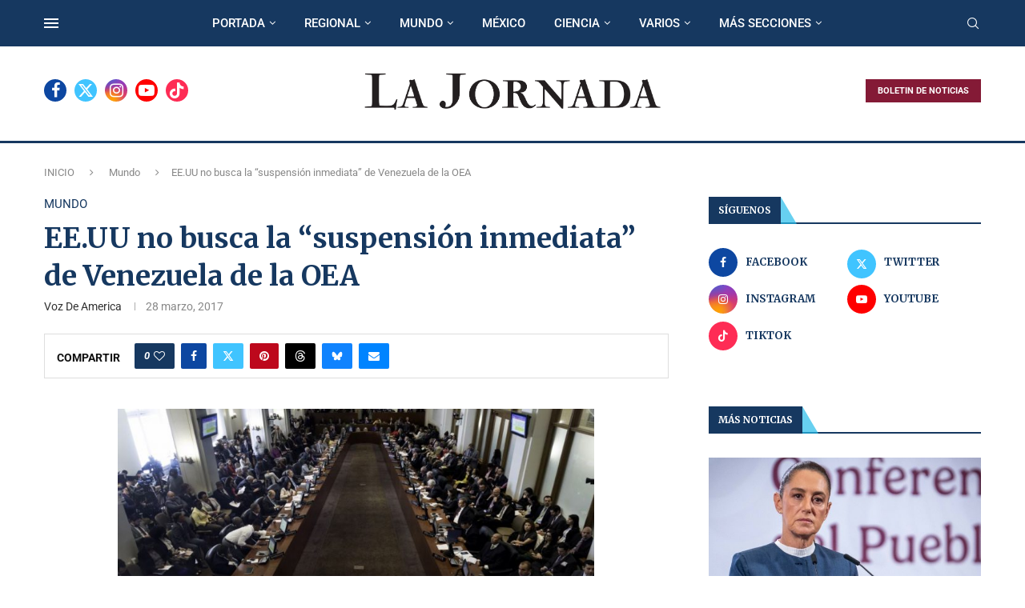

--- FILE ---
content_type: text/html; charset=UTF-8
request_url: https://lajornadanet.com/mundo/ee-uu-no-busca-la-suspension-inmediata-de-venezuela-de-la-oea/
body_size: 41579
content:
<!DOCTYPE html>
<html lang="es-CR">
<head>
    <meta charset="UTF-8">
    <meta http-equiv="X-UA-Compatible" content="IE=edge">
    <meta name="viewport" content="width=device-width, initial-scale=1">
    <link rel="profile" href="https://gmpg.org/xfn/11"/>
    <link rel="alternate" type="application/rss+xml" title="LA JORNADA RSS Feed"
          href="https://lajornadanet.com/feed/"/>
    <link rel="alternate" type="application/atom+xml" title="LA JORNADA Atom Feed"
          href="https://lajornadanet.com/feed/atom/"/>
    <link rel="pingback" href="https://lajornadanet.com/xmlrpc.php"/>
    <!--[if lt IE 9]>
	<script src="https://lajornadanet.com/wp-content/themes/soledad/js/html5.js"></script>
	<![endif]-->
	<link rel='preconnect' href='https://fonts.googleapis.com' />
<link rel='preconnect' href='https://fonts.gstatic.com' />
<meta http-equiv='x-dns-prefetch-control' content='on'>
<link rel='dns-prefetch' href='//fonts.googleapis.com' />
<link rel='dns-prefetch' href='//fonts.gstatic.com' />
<link rel='dns-prefetch' href='//s.gravatar.com' />
<link rel='dns-prefetch' href='//www.google-analytics.com' />
<meta name='robots' content='index, follow, max-image-preview:large, max-snippet:-1, max-video-preview:-1' />
	<style>img:is([sizes="auto" i], [sizes^="auto," i]) { contain-intrinsic-size: 3000px 1500px }</style>
	
	<!-- This site is optimized with the Yoast SEO Premium plugin v25.6 (Yoast SEO v25.8) - https://yoast.com/wordpress/plugins/seo/ -->
	<title>EE.UU no busca la &quot;suspensión inmediata&quot; de Venezuela de la OEA</title>
	<meta name="description" content="Estados Unidos no está buscando la suspensión inmediata de Venezuela de la Organización de Estados Americanos (OEA), reunida el martes para discutir la" />
	<link rel="canonical" href="https://www.lajornadanet.com/mundo/ee-uu-no-busca-la-suspension-inmediata-de-venezuela-de-la-oea/" />
	<meta property="og:locale" content="es_ES" />
	<meta property="og:type" content="article" />
	<meta property="og:title" content="EE.UU no busca la &quot;suspensión inmediata&quot; de Venezuela de la OEA" />
	<meta property="og:description" content="Estados Unidos no está buscando la suspensión inmediata de Venezuela de la Organización de Estados Americanos (OEA), reunida el martes para discutir la" />
	<meta property="og:url" content="https://www.lajornadanet.com/mundo/ee-uu-no-busca-la-suspension-inmediata-de-venezuela-de-la-oea/" />
	<meta property="og:site_name" content="LA JORNADA" />
	<meta property="article:publisher" content="https://www.facebook.com/lajornadanet/" />
	<meta property="article:published_time" content="2017-03-28T20:19:20+00:00" />
	<meta property="article:modified_time" content="2017-03-29T18:28:33+00:00" />
	<meta property="og:image" content="https://www.lajornadanet.com/wp-content/uploads/2017/03/MD-3-12.jpg" />
	<meta property="og:image:width" content="1023" />
	<meta property="og:image:height" content="575" />
	<meta property="og:image:type" content="image/jpeg" />
	<meta name="author" content="Voz de America" />
	<meta name="twitter:card" content="summary_large_image" />
	<meta name="twitter:creator" content="@lajornadanet" />
	<meta name="twitter:site" content="@lajornadanet" />
	<meta name="twitter:label1" content="Written by" />
	<meta name="twitter:data1" content="Voz de America" />
	<meta name="twitter:label2" content="Est. reading time" />
	<meta name="twitter:data2" content="5 minutos" />
	<script type="application/ld+json" class="yoast-schema-graph">{"@context":"https://schema.org","@graph":[{"@type":"NewsArticle","@id":"https://www.lajornadanet.com/mundo/ee-uu-no-busca-la-suspension-inmediata-de-venezuela-de-la-oea/#article","isPartOf":{"@id":"https://www.lajornadanet.com/mundo/ee-uu-no-busca-la-suspension-inmediata-de-venezuela-de-la-oea/"},"author":{"name":"Voz de America","@id":"https://www.lajornadanet.com/#/schema/person/892dd02bf12f93be08500fb9063e9b8a"},"headline":"EE.UU no busca la &#8220;suspensión inmediata&#8221; de Venezuela de la OEA","datePublished":"2017-03-28T20:19:20+00:00","dateModified":"2017-03-29T18:28:33+00:00","mainEntityOfPage":{"@id":"https://www.lajornadanet.com/mundo/ee-uu-no-busca-la-suspension-inmediata-de-venezuela-de-la-oea/"},"wordCount":975,"commentCount":0,"publisher":{"@id":"https://www.lajornadanet.com/#organization"},"image":{"@id":"https://www.lajornadanet.com/mundo/ee-uu-no-busca-la-suspension-inmediata-de-venezuela-de-la-oea/#primaryimage"},"thumbnailUrl":"https://lajornadanet.com/wp-content/uploads/2017/03/MD-3-12.jpg","articleSection":["Mundo"],"inLanguage":"es-CR","potentialAction":[{"@type":"CommentAction","name":"Comment","target":["https://www.lajornadanet.com/mundo/ee-uu-no-busca-la-suspension-inmediata-de-venezuela-de-la-oea/#respond"]}]},{"@type":["WebPage","ItemPage"],"@id":"https://www.lajornadanet.com/mundo/ee-uu-no-busca-la-suspension-inmediata-de-venezuela-de-la-oea/","url":"https://www.lajornadanet.com/mundo/ee-uu-no-busca-la-suspension-inmediata-de-venezuela-de-la-oea/","name":"EE.UU no busca la \"suspensión inmediata\" de Venezuela de la OEA","isPartOf":{"@id":"https://www.lajornadanet.com/#website"},"primaryImageOfPage":{"@id":"https://www.lajornadanet.com/mundo/ee-uu-no-busca-la-suspension-inmediata-de-venezuela-de-la-oea/#primaryimage"},"image":{"@id":"https://www.lajornadanet.com/mundo/ee-uu-no-busca-la-suspension-inmediata-de-venezuela-de-la-oea/#primaryimage"},"thumbnailUrl":"https://lajornadanet.com/wp-content/uploads/2017/03/MD-3-12.jpg","datePublished":"2017-03-28T20:19:20+00:00","dateModified":"2017-03-29T18:28:33+00:00","description":"Estados Unidos no está buscando la suspensión inmediata de Venezuela de la Organización de Estados Americanos (OEA), reunida el martes para discutir la","breadcrumb":{"@id":"https://www.lajornadanet.com/mundo/ee-uu-no-busca-la-suspension-inmediata-de-venezuela-de-la-oea/#breadcrumb"},"inLanguage":"es-CR","potentialAction":[{"@type":"ReadAction","target":["https://www.lajornadanet.com/mundo/ee-uu-no-busca-la-suspension-inmediata-de-venezuela-de-la-oea/"]}]},{"@type":"ImageObject","inLanguage":"es-CR","@id":"https://www.lajornadanet.com/mundo/ee-uu-no-busca-la-suspension-inmediata-de-venezuela-de-la-oea/#primaryimage","url":"https://lajornadanet.com/wp-content/uploads/2017/03/MD-3-12.jpg","contentUrl":"https://lajornadanet.com/wp-content/uploads/2017/03/MD-3-12.jpg","width":1023,"height":575},{"@type":"BreadcrumbList","@id":"https://www.lajornadanet.com/mundo/ee-uu-no-busca-la-suspension-inmediata-de-venezuela-de-la-oea/#breadcrumb","itemListElement":[{"@type":"ListItem","position":1,"name":"Inicio","item":"https://lajornadanet.com/"},{"@type":"ListItem","position":2,"name":"EE.UU no busca la &#8220;suspensión inmediata&#8221; de Venezuela de la OEA"}]},{"@type":"WebSite","@id":"https://www.lajornadanet.com/#website","url":"https://www.lajornadanet.com/","name":"LA JORNADA","description":"Por un periodismo objetivo y pluralista","publisher":{"@id":"https://www.lajornadanet.com/#organization"},"potentialAction":[{"@type":"SearchAction","target":{"@type":"EntryPoint","urlTemplate":"https://www.lajornadanet.com/?s={search_term_string}"},"query-input":{"@type":"PropertyValueSpecification","valueRequired":true,"valueName":"search_term_string"}}],"inLanguage":"es-CR"},{"@type":"Organization","@id":"https://www.lajornadanet.com/#organization","name":"LA JORNADA","url":"https://www.lajornadanet.com/","logo":{"@type":"ImageObject","inLanguage":"es-CR","@id":"https://www.lajornadanet.com/#/schema/logo/image/","url":"https://lajornadanet.com/wp-content/uploads/2016/07/LogoLJjpg.jpg","contentUrl":"https://lajornadanet.com/wp-content/uploads/2016/07/LogoLJjpg.jpg","width":300,"height":300,"caption":"LA JORNADA"},"image":{"@id":"https://www.lajornadanet.com/#/schema/logo/image/"},"sameAs":["https://www.facebook.com/lajornadanet/","https://x.com/lajornadanet","https://www.instagram.com/lajornada/","https://www.youtube.com/lajornadanet","https://www.tiktok.com/@lajornadanet"]},{"@type":"Person","@id":"https://www.lajornadanet.com/#/schema/person/892dd02bf12f93be08500fb9063e9b8a","name":"Voz de America","image":{"@type":"ImageObject","inLanguage":"es-CR","@id":"https://www.lajornadanet.com/#/schema/person/image/","url":"https://secure.gravatar.com/avatar/621467e813ff6b6952d44d9f304a00bfb6b235b96c23529eb9999a1748fcf994?s=96&d=mm&r=g","contentUrl":"https://secure.gravatar.com/avatar/621467e813ff6b6952d44d9f304a00bfb6b235b96c23529eb9999a1748fcf994?s=96&d=mm&r=g","caption":"Voz de America"}}]}</script>
	<!-- / Yoast SEO Premium plugin. -->


<link rel='dns-prefetch' href='//www.googletagmanager.com' />
<link rel='dns-prefetch' href='//fonts.googleapis.com' />
<link rel="alternate" type="application/rss+xml" title="LA JORNADA &raquo; Feed" href="https://lajornadanet.com/feed/" />
<link rel="alternate" type="application/rss+xml" title="LA JORNADA &raquo; RSS de los comentarios" href="https://lajornadanet.com/comments/feed/" />
<script type="text/javascript">
/* <![CDATA[ */
window._wpemojiSettings = {"baseUrl":"https:\/\/s.w.org\/images\/core\/emoji\/16.0.1\/72x72\/","ext":".png","svgUrl":"https:\/\/s.w.org\/images\/core\/emoji\/16.0.1\/svg\/","svgExt":".svg","source":{"concatemoji":"https:\/\/lajornadanet.com\/wp-includes\/js\/wp-emoji-release.min.js?ver=6.8.3"}};
/*! This file is auto-generated */
!function(s,n){var o,i,e;function c(e){try{var t={supportTests:e,timestamp:(new Date).valueOf()};sessionStorage.setItem(o,JSON.stringify(t))}catch(e){}}function p(e,t,n){e.clearRect(0,0,e.canvas.width,e.canvas.height),e.fillText(t,0,0);var t=new Uint32Array(e.getImageData(0,0,e.canvas.width,e.canvas.height).data),a=(e.clearRect(0,0,e.canvas.width,e.canvas.height),e.fillText(n,0,0),new Uint32Array(e.getImageData(0,0,e.canvas.width,e.canvas.height).data));return t.every(function(e,t){return e===a[t]})}function u(e,t){e.clearRect(0,0,e.canvas.width,e.canvas.height),e.fillText(t,0,0);for(var n=e.getImageData(16,16,1,1),a=0;a<n.data.length;a++)if(0!==n.data[a])return!1;return!0}function f(e,t,n,a){switch(t){case"flag":return n(e,"\ud83c\udff3\ufe0f\u200d\u26a7\ufe0f","\ud83c\udff3\ufe0f\u200b\u26a7\ufe0f")?!1:!n(e,"\ud83c\udde8\ud83c\uddf6","\ud83c\udde8\u200b\ud83c\uddf6")&&!n(e,"\ud83c\udff4\udb40\udc67\udb40\udc62\udb40\udc65\udb40\udc6e\udb40\udc67\udb40\udc7f","\ud83c\udff4\u200b\udb40\udc67\u200b\udb40\udc62\u200b\udb40\udc65\u200b\udb40\udc6e\u200b\udb40\udc67\u200b\udb40\udc7f");case"emoji":return!a(e,"\ud83e\udedf")}return!1}function g(e,t,n,a){var r="undefined"!=typeof WorkerGlobalScope&&self instanceof WorkerGlobalScope?new OffscreenCanvas(300,150):s.createElement("canvas"),o=r.getContext("2d",{willReadFrequently:!0}),i=(o.textBaseline="top",o.font="600 32px Arial",{});return e.forEach(function(e){i[e]=t(o,e,n,a)}),i}function t(e){var t=s.createElement("script");t.src=e,t.defer=!0,s.head.appendChild(t)}"undefined"!=typeof Promise&&(o="wpEmojiSettingsSupports",i=["flag","emoji"],n.supports={everything:!0,everythingExceptFlag:!0},e=new Promise(function(e){s.addEventListener("DOMContentLoaded",e,{once:!0})}),new Promise(function(t){var n=function(){try{var e=JSON.parse(sessionStorage.getItem(o));if("object"==typeof e&&"number"==typeof e.timestamp&&(new Date).valueOf()<e.timestamp+604800&&"object"==typeof e.supportTests)return e.supportTests}catch(e){}return null}();if(!n){if("undefined"!=typeof Worker&&"undefined"!=typeof OffscreenCanvas&&"undefined"!=typeof URL&&URL.createObjectURL&&"undefined"!=typeof Blob)try{var e="postMessage("+g.toString()+"("+[JSON.stringify(i),f.toString(),p.toString(),u.toString()].join(",")+"));",a=new Blob([e],{type:"text/javascript"}),r=new Worker(URL.createObjectURL(a),{name:"wpTestEmojiSupports"});return void(r.onmessage=function(e){c(n=e.data),r.terminate(),t(n)})}catch(e){}c(n=g(i,f,p,u))}t(n)}).then(function(e){for(var t in e)n.supports[t]=e[t],n.supports.everything=n.supports.everything&&n.supports[t],"flag"!==t&&(n.supports.everythingExceptFlag=n.supports.everythingExceptFlag&&n.supports[t]);n.supports.everythingExceptFlag=n.supports.everythingExceptFlag&&!n.supports.flag,n.DOMReady=!1,n.readyCallback=function(){n.DOMReady=!0}}).then(function(){return e}).then(function(){var e;n.supports.everything||(n.readyCallback(),(e=n.source||{}).concatemoji?t(e.concatemoji):e.wpemoji&&e.twemoji&&(t(e.twemoji),t(e.wpemoji)))}))}((window,document),window._wpemojiSettings);
/* ]]> */
</script>
<style id='wp-emoji-styles-inline-css' type='text/css'>

	img.wp-smiley, img.emoji {
		display: inline !important;
		border: none !important;
		box-shadow: none !important;
		height: 1em !important;
		width: 1em !important;
		margin: 0 0.07em !important;
		vertical-align: -0.1em !important;
		background: none !important;
		padding: 0 !important;
	}
</style>
<link rel='stylesheet' id='wp-block-library-css' href='https://lajornadanet.com/wp-includes/css/dist/block-library/style.min.css?ver=6.8.3' type='text/css' media='all' />
<style id='wp-block-library-theme-inline-css' type='text/css'>
.wp-block-audio :where(figcaption){color:#555;font-size:13px;text-align:center}.is-dark-theme .wp-block-audio :where(figcaption){color:#ffffffa6}.wp-block-audio{margin:0 0 1em}.wp-block-code{border:1px solid #ccc;border-radius:4px;font-family:Menlo,Consolas,monaco,monospace;padding:.8em 1em}.wp-block-embed :where(figcaption){color:#555;font-size:13px;text-align:center}.is-dark-theme .wp-block-embed :where(figcaption){color:#ffffffa6}.wp-block-embed{margin:0 0 1em}.blocks-gallery-caption{color:#555;font-size:13px;text-align:center}.is-dark-theme .blocks-gallery-caption{color:#ffffffa6}:root :where(.wp-block-image figcaption){color:#555;font-size:13px;text-align:center}.is-dark-theme :root :where(.wp-block-image figcaption){color:#ffffffa6}.wp-block-image{margin:0 0 1em}.wp-block-pullquote{border-bottom:4px solid;border-top:4px solid;color:currentColor;margin-bottom:1.75em}.wp-block-pullquote cite,.wp-block-pullquote footer,.wp-block-pullquote__citation{color:currentColor;font-size:.8125em;font-style:normal;text-transform:uppercase}.wp-block-quote{border-left:.25em solid;margin:0 0 1.75em;padding-left:1em}.wp-block-quote cite,.wp-block-quote footer{color:currentColor;font-size:.8125em;font-style:normal;position:relative}.wp-block-quote:where(.has-text-align-right){border-left:none;border-right:.25em solid;padding-left:0;padding-right:1em}.wp-block-quote:where(.has-text-align-center){border:none;padding-left:0}.wp-block-quote.is-large,.wp-block-quote.is-style-large,.wp-block-quote:where(.is-style-plain){border:none}.wp-block-search .wp-block-search__label{font-weight:700}.wp-block-search__button{border:1px solid #ccc;padding:.375em .625em}:where(.wp-block-group.has-background){padding:1.25em 2.375em}.wp-block-separator.has-css-opacity{opacity:.4}.wp-block-separator{border:none;border-bottom:2px solid;margin-left:auto;margin-right:auto}.wp-block-separator.has-alpha-channel-opacity{opacity:1}.wp-block-separator:not(.is-style-wide):not(.is-style-dots){width:100px}.wp-block-separator.has-background:not(.is-style-dots){border-bottom:none;height:1px}.wp-block-separator.has-background:not(.is-style-wide):not(.is-style-dots){height:2px}.wp-block-table{margin:0 0 1em}.wp-block-table td,.wp-block-table th{word-break:normal}.wp-block-table :where(figcaption){color:#555;font-size:13px;text-align:center}.is-dark-theme .wp-block-table :where(figcaption){color:#ffffffa6}.wp-block-video :where(figcaption){color:#555;font-size:13px;text-align:center}.is-dark-theme .wp-block-video :where(figcaption){color:#ffffffa6}.wp-block-video{margin:0 0 1em}:root :where(.wp-block-template-part.has-background){margin-bottom:0;margin-top:0;padding:1.25em 2.375em}
</style>
<style id='classic-theme-styles-inline-css' type='text/css'>
/*! This file is auto-generated */
.wp-block-button__link{color:#fff;background-color:#32373c;border-radius:9999px;box-shadow:none;text-decoration:none;padding:calc(.667em + 2px) calc(1.333em + 2px);font-size:1.125em}.wp-block-file__button{background:#32373c;color:#fff;text-decoration:none}
</style>
<style id='block-soledad-style-inline-css' type='text/css'>
.pchead-e-block{--pcborder-cl:#dedede;--pcaccent-cl:#6eb48c}.heading1-style-1>h1,.heading1-style-2>h1,.heading2-style-1>h2,.heading2-style-2>h2,.heading3-style-1>h3,.heading3-style-2>h3,.heading4-style-1>h4,.heading4-style-2>h4,.heading5-style-1>h5,.heading5-style-2>h5{padding-bottom:8px;border-bottom:1px solid var(--pcborder-cl);overflow:hidden}.heading1-style-2>h1,.heading2-style-2>h2,.heading3-style-2>h3,.heading4-style-2>h4,.heading5-style-2>h5{border-bottom-width:0;position:relative}.heading1-style-2>h1:before,.heading2-style-2>h2:before,.heading3-style-2>h3:before,.heading4-style-2>h4:before,.heading5-style-2>h5:before{content:'';width:50px;height:2px;bottom:0;left:0;z-index:2;background:var(--pcaccent-cl);position:absolute}.heading1-style-2>h1:after,.heading2-style-2>h2:after,.heading3-style-2>h3:after,.heading4-style-2>h4:after,.heading5-style-2>h5:after{content:'';width:100%;height:2px;bottom:0;left:20px;z-index:1;background:var(--pcborder-cl);position:absolute}.heading1-style-3>h1,.heading1-style-4>h1,.heading2-style-3>h2,.heading2-style-4>h2,.heading3-style-3>h3,.heading3-style-4>h3,.heading4-style-3>h4,.heading4-style-4>h4,.heading5-style-3>h5,.heading5-style-4>h5{position:relative;padding-left:20px}.heading1-style-3>h1:before,.heading1-style-4>h1:before,.heading2-style-3>h2:before,.heading2-style-4>h2:before,.heading3-style-3>h3:before,.heading3-style-4>h3:before,.heading4-style-3>h4:before,.heading4-style-4>h4:before,.heading5-style-3>h5:before,.heading5-style-4>h5:before{width:10px;height:100%;content:'';position:absolute;top:0;left:0;bottom:0;background:var(--pcaccent-cl)}.heading1-style-4>h1,.heading2-style-4>h2,.heading3-style-4>h3,.heading4-style-4>h4,.heading5-style-4>h5{padding:10px 20px;background:#f1f1f1}.heading1-style-5>h1,.heading2-style-5>h2,.heading3-style-5>h3,.heading4-style-5>h4,.heading5-style-5>h5{position:relative;z-index:1}.heading1-style-5>h1:before,.heading2-style-5>h2:before,.heading3-style-5>h3:before,.heading4-style-5>h4:before,.heading5-style-5>h5:before{content:"";position:absolute;left:0;bottom:0;width:200px;height:50%;transform:skew(-25deg) translateX(0);background:var(--pcaccent-cl);z-index:-1;opacity:.4}.heading1-style-6>h1,.heading2-style-6>h2,.heading3-style-6>h3,.heading4-style-6>h4,.heading5-style-6>h5{text-decoration:underline;text-underline-offset:2px;text-decoration-thickness:4px;text-decoration-color:var(--pcaccent-cl)}
</style>
<style id='global-styles-inline-css' type='text/css'>
:root{--wp--preset--aspect-ratio--square: 1;--wp--preset--aspect-ratio--4-3: 4/3;--wp--preset--aspect-ratio--3-4: 3/4;--wp--preset--aspect-ratio--3-2: 3/2;--wp--preset--aspect-ratio--2-3: 2/3;--wp--preset--aspect-ratio--16-9: 16/9;--wp--preset--aspect-ratio--9-16: 9/16;--wp--preset--color--black: #000000;--wp--preset--color--cyan-bluish-gray: #abb8c3;--wp--preset--color--white: #ffffff;--wp--preset--color--pale-pink: #f78da7;--wp--preset--color--vivid-red: #cf2e2e;--wp--preset--color--luminous-vivid-orange: #ff6900;--wp--preset--color--luminous-vivid-amber: #fcb900;--wp--preset--color--light-green-cyan: #7bdcb5;--wp--preset--color--vivid-green-cyan: #00d084;--wp--preset--color--pale-cyan-blue: #8ed1fc;--wp--preset--color--vivid-cyan-blue: #0693e3;--wp--preset--color--vivid-purple: #9b51e0;--wp--preset--gradient--vivid-cyan-blue-to-vivid-purple: linear-gradient(135deg,rgba(6,147,227,1) 0%,rgb(155,81,224) 100%);--wp--preset--gradient--light-green-cyan-to-vivid-green-cyan: linear-gradient(135deg,rgb(122,220,180) 0%,rgb(0,208,130) 100%);--wp--preset--gradient--luminous-vivid-amber-to-luminous-vivid-orange: linear-gradient(135deg,rgba(252,185,0,1) 0%,rgba(255,105,0,1) 100%);--wp--preset--gradient--luminous-vivid-orange-to-vivid-red: linear-gradient(135deg,rgba(255,105,0,1) 0%,rgb(207,46,46) 100%);--wp--preset--gradient--very-light-gray-to-cyan-bluish-gray: linear-gradient(135deg,rgb(238,238,238) 0%,rgb(169,184,195) 100%);--wp--preset--gradient--cool-to-warm-spectrum: linear-gradient(135deg,rgb(74,234,220) 0%,rgb(151,120,209) 20%,rgb(207,42,186) 40%,rgb(238,44,130) 60%,rgb(251,105,98) 80%,rgb(254,248,76) 100%);--wp--preset--gradient--blush-light-purple: linear-gradient(135deg,rgb(255,206,236) 0%,rgb(152,150,240) 100%);--wp--preset--gradient--blush-bordeaux: linear-gradient(135deg,rgb(254,205,165) 0%,rgb(254,45,45) 50%,rgb(107,0,62) 100%);--wp--preset--gradient--luminous-dusk: linear-gradient(135deg,rgb(255,203,112) 0%,rgb(199,81,192) 50%,rgb(65,88,208) 100%);--wp--preset--gradient--pale-ocean: linear-gradient(135deg,rgb(255,245,203) 0%,rgb(182,227,212) 50%,rgb(51,167,181) 100%);--wp--preset--gradient--electric-grass: linear-gradient(135deg,rgb(202,248,128) 0%,rgb(113,206,126) 100%);--wp--preset--gradient--midnight: linear-gradient(135deg,rgb(2,3,129) 0%,rgb(40,116,252) 100%);--wp--preset--font-size--small: 12px;--wp--preset--font-size--medium: 20px;--wp--preset--font-size--large: 32px;--wp--preset--font-size--x-large: 42px;--wp--preset--font-size--normal: 14px;--wp--preset--font-size--huge: 42px;--wp--preset--spacing--20: 0.44rem;--wp--preset--spacing--30: 0.67rem;--wp--preset--spacing--40: 1rem;--wp--preset--spacing--50: 1.5rem;--wp--preset--spacing--60: 2.25rem;--wp--preset--spacing--70: 3.38rem;--wp--preset--spacing--80: 5.06rem;--wp--preset--shadow--natural: 6px 6px 9px rgba(0, 0, 0, 0.2);--wp--preset--shadow--deep: 12px 12px 50px rgba(0, 0, 0, 0.4);--wp--preset--shadow--sharp: 6px 6px 0px rgba(0, 0, 0, 0.2);--wp--preset--shadow--outlined: 6px 6px 0px -3px rgba(255, 255, 255, 1), 6px 6px rgba(0, 0, 0, 1);--wp--preset--shadow--crisp: 6px 6px 0px rgba(0, 0, 0, 1);}:where(.is-layout-flex){gap: 0.5em;}:where(.is-layout-grid){gap: 0.5em;}body .is-layout-flex{display: flex;}.is-layout-flex{flex-wrap: wrap;align-items: center;}.is-layout-flex > :is(*, div){margin: 0;}body .is-layout-grid{display: grid;}.is-layout-grid > :is(*, div){margin: 0;}:where(.wp-block-columns.is-layout-flex){gap: 2em;}:where(.wp-block-columns.is-layout-grid){gap: 2em;}:where(.wp-block-post-template.is-layout-flex){gap: 1.25em;}:where(.wp-block-post-template.is-layout-grid){gap: 1.25em;}.has-black-color{color: var(--wp--preset--color--black) !important;}.has-cyan-bluish-gray-color{color: var(--wp--preset--color--cyan-bluish-gray) !important;}.has-white-color{color: var(--wp--preset--color--white) !important;}.has-pale-pink-color{color: var(--wp--preset--color--pale-pink) !important;}.has-vivid-red-color{color: var(--wp--preset--color--vivid-red) !important;}.has-luminous-vivid-orange-color{color: var(--wp--preset--color--luminous-vivid-orange) !important;}.has-luminous-vivid-amber-color{color: var(--wp--preset--color--luminous-vivid-amber) !important;}.has-light-green-cyan-color{color: var(--wp--preset--color--light-green-cyan) !important;}.has-vivid-green-cyan-color{color: var(--wp--preset--color--vivid-green-cyan) !important;}.has-pale-cyan-blue-color{color: var(--wp--preset--color--pale-cyan-blue) !important;}.has-vivid-cyan-blue-color{color: var(--wp--preset--color--vivid-cyan-blue) !important;}.has-vivid-purple-color{color: var(--wp--preset--color--vivid-purple) !important;}.has-black-background-color{background-color: var(--wp--preset--color--black) !important;}.has-cyan-bluish-gray-background-color{background-color: var(--wp--preset--color--cyan-bluish-gray) !important;}.has-white-background-color{background-color: var(--wp--preset--color--white) !important;}.has-pale-pink-background-color{background-color: var(--wp--preset--color--pale-pink) !important;}.has-vivid-red-background-color{background-color: var(--wp--preset--color--vivid-red) !important;}.has-luminous-vivid-orange-background-color{background-color: var(--wp--preset--color--luminous-vivid-orange) !important;}.has-luminous-vivid-amber-background-color{background-color: var(--wp--preset--color--luminous-vivid-amber) !important;}.has-light-green-cyan-background-color{background-color: var(--wp--preset--color--light-green-cyan) !important;}.has-vivid-green-cyan-background-color{background-color: var(--wp--preset--color--vivid-green-cyan) !important;}.has-pale-cyan-blue-background-color{background-color: var(--wp--preset--color--pale-cyan-blue) !important;}.has-vivid-cyan-blue-background-color{background-color: var(--wp--preset--color--vivid-cyan-blue) !important;}.has-vivid-purple-background-color{background-color: var(--wp--preset--color--vivid-purple) !important;}.has-black-border-color{border-color: var(--wp--preset--color--black) !important;}.has-cyan-bluish-gray-border-color{border-color: var(--wp--preset--color--cyan-bluish-gray) !important;}.has-white-border-color{border-color: var(--wp--preset--color--white) !important;}.has-pale-pink-border-color{border-color: var(--wp--preset--color--pale-pink) !important;}.has-vivid-red-border-color{border-color: var(--wp--preset--color--vivid-red) !important;}.has-luminous-vivid-orange-border-color{border-color: var(--wp--preset--color--luminous-vivid-orange) !important;}.has-luminous-vivid-amber-border-color{border-color: var(--wp--preset--color--luminous-vivid-amber) !important;}.has-light-green-cyan-border-color{border-color: var(--wp--preset--color--light-green-cyan) !important;}.has-vivid-green-cyan-border-color{border-color: var(--wp--preset--color--vivid-green-cyan) !important;}.has-pale-cyan-blue-border-color{border-color: var(--wp--preset--color--pale-cyan-blue) !important;}.has-vivid-cyan-blue-border-color{border-color: var(--wp--preset--color--vivid-cyan-blue) !important;}.has-vivid-purple-border-color{border-color: var(--wp--preset--color--vivid-purple) !important;}.has-vivid-cyan-blue-to-vivid-purple-gradient-background{background: var(--wp--preset--gradient--vivid-cyan-blue-to-vivid-purple) !important;}.has-light-green-cyan-to-vivid-green-cyan-gradient-background{background: var(--wp--preset--gradient--light-green-cyan-to-vivid-green-cyan) !important;}.has-luminous-vivid-amber-to-luminous-vivid-orange-gradient-background{background: var(--wp--preset--gradient--luminous-vivid-amber-to-luminous-vivid-orange) !important;}.has-luminous-vivid-orange-to-vivid-red-gradient-background{background: var(--wp--preset--gradient--luminous-vivid-orange-to-vivid-red) !important;}.has-very-light-gray-to-cyan-bluish-gray-gradient-background{background: var(--wp--preset--gradient--very-light-gray-to-cyan-bluish-gray) !important;}.has-cool-to-warm-spectrum-gradient-background{background: var(--wp--preset--gradient--cool-to-warm-spectrum) !important;}.has-blush-light-purple-gradient-background{background: var(--wp--preset--gradient--blush-light-purple) !important;}.has-blush-bordeaux-gradient-background{background: var(--wp--preset--gradient--blush-bordeaux) !important;}.has-luminous-dusk-gradient-background{background: var(--wp--preset--gradient--luminous-dusk) !important;}.has-pale-ocean-gradient-background{background: var(--wp--preset--gradient--pale-ocean) !important;}.has-electric-grass-gradient-background{background: var(--wp--preset--gradient--electric-grass) !important;}.has-midnight-gradient-background{background: var(--wp--preset--gradient--midnight) !important;}.has-small-font-size{font-size: var(--wp--preset--font-size--small) !important;}.has-medium-font-size{font-size: var(--wp--preset--font-size--medium) !important;}.has-large-font-size{font-size: var(--wp--preset--font-size--large) !important;}.has-x-large-font-size{font-size: var(--wp--preset--font-size--x-large) !important;}
:where(.wp-block-post-template.is-layout-flex){gap: 1.25em;}:where(.wp-block-post-template.is-layout-grid){gap: 1.25em;}
:where(.wp-block-columns.is-layout-flex){gap: 2em;}:where(.wp-block-columns.is-layout-grid){gap: 2em;}
:root :where(.wp-block-pullquote){font-size: 1.5em;line-height: 1.6;}
</style>
<link rel='stylesheet' id='penci-fonts-css' href='https://fonts.googleapis.com/css?family=Merriweather%3A300%2C300italic%2C400%2C400italic%2C500%2C500italic%2C700%2C700italic%2C800%2C800italic%7CRoboto%3A300%2C300italic%2C400%2C400italic%2C500%2C500italic%2C600%2C600italic%2C700%2C700italic%2C800%2C800italic%26subset%3Dlatin%2Ccyrillic%2Ccyrillic-ext%2Cgreek%2Cgreek-ext%2Clatin-ext&#038;display=swap&#038;ver=8.6.7' type='text/css' media='' />
<link rel='stylesheet' id='penci-main-style-css' href='https://lajornadanet.com/wp-content/themes/soledad/main.css?ver=8.6.7' type='text/css' media='all' />
<link rel='stylesheet' id='penci-swiper-bundle-css' href='https://lajornadanet.com/wp-content/themes/soledad/css/swiper-bundle.min.css?ver=8.6.7' type='text/css' media='all' />
<link rel='stylesheet' id='penci-font-awesomeold-css' href='https://lajornadanet.com/wp-content/themes/soledad/css/font-awesome.4.7.0.swap.min.css?ver=4.7.0' type='text/css' media='all' />
<link rel='stylesheet' id='penci_icon-css' href='https://lajornadanet.com/wp-content/themes/soledad/css/penci-icon.css?ver=8.6.7' type='text/css' media='all' />
<link rel='stylesheet' id='penci_style-css' href='https://lajornadanet.com/wp-content/themes/soledad/style.css?ver=8.6.7' type='text/css' media='all' />
<link rel='stylesheet' id='penci_social_counter-css' href='https://lajornadanet.com/wp-content/themes/soledad/css/social-counter.css?ver=8.6.7' type='text/css' media='all' />
<link rel='stylesheet' id='penci-archive-animation-css' href='https://lajornadanet.com/wp-content/themes/soledad/css/animate.css?ver=8.6.7' type='text/css' media='all' />
<link rel='stylesheet' id='penci-header-builder-fonts-css' href='https://fonts.googleapis.com/css?family=Roboto%3A300%2C300italic%2C400%2C400italic%2C500%2C500italic%2C600%2C600italic%2C700%2C700italic%2C800%2C800italic%26subset%3Dlatin%2Ccyrillic%2Ccyrillic-ext%2Cgreek%2Cgreek-ext%2Clatin-ext&#038;display=swap&#038;ver=8.6.7' type='text/css' media='all' />
<link rel='stylesheet' id='elementor-icons-css' href='https://lajornadanet.com/wp-content/plugins/elementor/assets/lib/eicons/css/elementor-icons.min.css?ver=5.44.0' type='text/css' media='all' />
<link rel='stylesheet' id='elementor-frontend-css' href='https://lajornadanet.com/wp-content/plugins/elementor/assets/css/frontend.min.css?ver=3.33.4' type='text/css' media='all' />
<link rel='stylesheet' id='elementor-post-116954-css' href='https://lajornadanet.com/wp-content/uploads/elementor/css/post-116954.css?ver=1765463271' type='text/css' media='all' />
<link rel='stylesheet' id='elementor-post-117018-css' href='https://lajornadanet.com/wp-content/uploads/elementor/css/post-117018.css?ver=1765463271' type='text/css' media='all' />
<link rel='stylesheet' id='ekit-widget-styles-css' href='https://lajornadanet.com/wp-content/plugins/elementskit-lite/widgets/init/assets/css/widget-styles.css?ver=3.7.2' type='text/css' media='all' />
<link rel='stylesheet' id='ekit-responsive-css' href='https://lajornadanet.com/wp-content/plugins/elementskit-lite/widgets/init/assets/css/responsive.css?ver=3.7.2' type='text/css' media='all' />
<link rel='stylesheet' id='elementor-gf-local-roboto-css' href='https://lajornadanet.com/wp-content/uploads/elementor/google-fonts/css/roboto.css?ver=1756136011' type='text/css' media='all' />
<link rel='stylesheet' id='elementor-gf-local-robotoslab-css' href='https://lajornadanet.com/wp-content/uploads/elementor/google-fonts/css/robotoslab.css?ver=1756136001' type='text/css' media='all' />
<link rel='stylesheet' id='elementor-icons-shared-0-css' href='https://lajornadanet.com/wp-content/plugins/elementor/assets/lib/font-awesome/css/fontawesome.min.css?ver=5.15.3' type='text/css' media='all' />
<link rel='stylesheet' id='elementor-icons-fa-solid-css' href='https://lajornadanet.com/wp-content/plugins/elementor/assets/lib/font-awesome/css/solid.min.css?ver=5.15.3' type='text/css' media='all' />
<link rel='stylesheet' id='elementor-icons-fa-brands-css' href='https://lajornadanet.com/wp-content/plugins/elementor/assets/lib/font-awesome/css/brands.min.css?ver=5.15.3' type='text/css' media='all' />
<script type="text/javascript" src="https://lajornadanet.com/wp-includes/js/jquery/jquery.min.js?ver=3.7.1" id="jquery-core-js"></script>
<script type="text/javascript" src="https://lajornadanet.com/wp-includes/js/jquery/jquery-migrate.min.js?ver=3.4.1" id="jquery-migrate-js"></script>

<!-- Google tag (gtag.js) snippet added by Site Kit -->
<!-- Fragmento de Google Analytics añadido por Site Kit -->
<script type="text/javascript" src="https://www.googletagmanager.com/gtag/js?id=GT-NGKVGKQ" id="google_gtagjs-js" async></script>
<script type="text/javascript" id="google_gtagjs-js-after">
/* <![CDATA[ */
window.dataLayer = window.dataLayer || [];function gtag(){dataLayer.push(arguments);}
gtag("set","linker",{"domains":["lajornadanet.com"]});
gtag("js", new Date());
gtag("set", "developer_id.dZTNiMT", true);
gtag("config", "GT-NGKVGKQ");
 window._googlesitekit = window._googlesitekit || {}; window._googlesitekit.throttledEvents = []; window._googlesitekit.gtagEvent = (name, data) => { var key = JSON.stringify( { name, data } ); if ( !! window._googlesitekit.throttledEvents[ key ] ) { return; } window._googlesitekit.throttledEvents[ key ] = true; setTimeout( () => { delete window._googlesitekit.throttledEvents[ key ]; }, 5 ); gtag( "event", name, { ...data, event_source: "site-kit" } ); }; 
/* ]]> */
</script>
<link rel="https://api.w.org/" href="https://lajornadanet.com/wp-json/" /><link rel="alternate" title="JSON" type="application/json" href="https://lajornadanet.com/wp-json/wp/v2/posts/13268" /><link rel="EditURI" type="application/rsd+xml" title="RSD" href="https://lajornadanet.com/xmlrpc.php?rsd" />
<meta name="generator" content="WordPress 6.8.3" />
<meta name="generator" content="Soledad 8.6.7" />
<link rel='shortlink' href='https://lajornadanet.com/?p=13268' />
<link rel="alternate" title="oEmbed (JSON)" type="application/json+oembed" href="https://lajornadanet.com/wp-json/oembed/1.0/embed?url=https%3A%2F%2Flajornadanet.com%2Fmundo%2Fee-uu-no-busca-la-suspension-inmediata-de-venezuela-de-la-oea%2F" />
<link rel="alternate" title="oEmbed (XML)" type="text/xml+oembed" href="https://lajornadanet.com/wp-json/oembed/1.0/embed?url=https%3A%2F%2Flajornadanet.com%2Fmundo%2Fee-uu-no-busca-la-suspension-inmediata-de-venezuela-de-la-oea%2F&#038;format=xml" />
<meta name="generator" content="Site Kit by Google 1.167.0" /><style id="penci-custom-style" type="text/css">body{ --pcbg-cl: #fff; --pctext-cl: #313131; --pcborder-cl: #dedede; --pcheading-cl: #313131; --pcmeta-cl: #888888; --pcaccent-cl: #6eb48c; --pcbody-font: 'PT Serif', serif; --pchead-font: 'Raleway', sans-serif; --pchead-wei: bold; --pcava_bdr:10px;--pcajs_fvw:470px;--pcajs_fvmw:220px; } .single.penci-body-single-style-5 #header, .single.penci-body-single-style-6 #header, .single.penci-body-single-style-10 #header, .single.penci-body-single-style-5 .pc-wrapbuilder-header, .single.penci-body-single-style-6 .pc-wrapbuilder-header, .single.penci-body-single-style-10 .pc-wrapbuilder-header { --pchd-mg: 40px; } .fluid-width-video-wrapper > div { position: absolute; left: 0; right: 0; top: 0; width: 100%; height: 100%; } .yt-video-place { position: relative; text-align: center; } .yt-video-place.embed-responsive .start-video { display: block; top: 0; left: 0; bottom: 0; right: 0; position: absolute; transform: none; } .yt-video-place.embed-responsive .start-video img { margin: 0; padding: 0; top: 50%; display: inline-block; position: absolute; left: 50%; transform: translate(-50%, -50%); width: 68px; height: auto; } .mfp-bg { top: 0; left: 0; width: 100%; height: 100%; z-index: 9999999; overflow: hidden; position: fixed; background: #0b0b0b; opacity: .8; filter: alpha(opacity=80) } .mfp-wrap { top: 0; left: 0; width: 100%; height: 100%; z-index: 9999999; position: fixed; outline: none !important; -webkit-backface-visibility: hidden } body { --pchead-font: 'Merriweather', serif; } body { --pcbody-font: 'Roboto', sans-serif; } p{ line-height: 1.8; } .penci-hide-tagupdated{ display: none !important; } body, .widget ul li a{ font-size: 16px; } .widget ul li, .widget ol li, .post-entry, p, .post-entry p { font-size: 16px; line-height: 1.8; } .featured-area.featured-style-42 .item-inner-content, .featured-style-41 .swiper-slide, .slider-40-wrapper .nav-thumb-creative .thumb-container:after,.penci-slider44-t-item:before,.penci-slider44-main-wrapper .item, .featured-area .penci-image-holder, .featured-area .penci-slider4-overlay, .featured-area .penci-slide-overlay .overlay-link, .featured-style-29 .featured-slider-overlay, .penci-slider38-overlay{ border-radius: ; -webkit-border-radius: ; } .penci-featured-content-right:before{ border-top-right-radius: ; border-bottom-right-radius: ; } .penci-flat-overlay .penci-slide-overlay .penci-mag-featured-content:before{ border-bottom-left-radius: ; border-bottom-right-radius: ; } .container-single .post-image{ border-radius: ; -webkit-border-radius: ; } .penci-mega-post-inner, .penci-mega-thumbnail .penci-image-holder{ border-radius: ; -webkit-border-radius: ; } #logo a { max-width:300px; width: 100%; } @media only screen and (max-width: 960px) and (min-width: 768px){ #logo img{ max-width: 100%; } } .penci-page-header h1{font-size:24px;} .wp-caption p.wp-caption-text, .penci-featured-caption { position: static; background: none; padding: 11px 0 0; color: #888; } .wp-caption:hover p.wp-caption-text, .post-image:hover .penci-featured-caption{ opacity: 1; transform: none; -webkit-transform: none; } .editor-styles-wrapper, body:not(.pcdm-enable){ color: #163860; } .editor-styles-wrapper, body{ --pcaccent-cl: #163860; } .penci-menuhbg-toggle:hover .lines-button:after, .penci-menuhbg-toggle:hover .penci-lines:before, .penci-menuhbg-toggle:hover .penci-lines:after,.tags-share-box.tags-share-box-s2 .post-share-plike,.penci-video_playlist .penci-playlist-title,.pencisc-column-2.penci-video_playlist .penci-video-nav .playlist-panel-item, .pencisc-column-1.penci-video_playlist .penci-video-nav .playlist-panel-item,.penci-video_playlist .penci-custom-scroll::-webkit-scrollbar-thumb, .pencisc-button, .post-entry .pencisc-button, .penci-dropcap-box, .penci-dropcap-circle, .penci-login-register input[type="submit"]:hover, .penci-ld .penci-ldin:before, .penci-ldspinner > div{ background: #163860; } a, .post-entry .penci-portfolio-filter ul li a:hover, .penci-portfolio-filter ul li a:hover, .penci-portfolio-filter ul li.active a, .post-entry .penci-portfolio-filter ul li.active a, .penci-countdown .countdown-amount, .archive-box h1, .post-entry a, .container.penci-breadcrumb span a:hover,.container.penci-breadcrumb a:hover, .post-entry blockquote:before, .post-entry blockquote cite, .post-entry blockquote .author, .wpb_text_column blockquote:before, .wpb_text_column blockquote cite, .wpb_text_column blockquote .author, .penci-pagination a:hover, ul.penci-topbar-menu > li a:hover, div.penci-topbar-menu > ul > li a:hover, .penci-recipe-heading a.penci-recipe-print,.penci-review-metas .penci-review-btnbuy, .main-nav-social a:hover, .widget-social .remove-circle a:hover i, .penci-recipe-index .cat > a.penci-cat-name, #bbpress-forums li.bbp-body ul.forum li.bbp-forum-info a:hover, #bbpress-forums li.bbp-body ul.topic li.bbp-topic-title a:hover, #bbpress-forums li.bbp-body ul.forum li.bbp-forum-info .bbp-forum-content a, #bbpress-forums li.bbp-body ul.topic p.bbp-topic-meta a, #bbpress-forums .bbp-breadcrumb a:hover, #bbpress-forums .bbp-forum-freshness a:hover, #bbpress-forums .bbp-topic-freshness a:hover, #buddypress ul.item-list li div.item-title a, #buddypress ul.item-list li h4 a, #buddypress .activity-header a:first-child, #buddypress .comment-meta a:first-child, #buddypress .acomment-meta a:first-child, div.bbp-template-notice a:hover, .penci-menu-hbg .menu li a .indicator:hover, .penci-menu-hbg .menu li a:hover, #sidebar-nav .menu li a:hover, .penci-rlt-popup .rltpopup-meta .rltpopup-title:hover, .penci-video_playlist .penci-video-playlist-item .penci-video-title:hover, .penci_list_shortcode li:before, .penci-dropcap-box-outline, .penci-dropcap-circle-outline, .penci-dropcap-regular, .penci-dropcap-bold{ color: #163860; } .penci-home-popular-post ul.slick-dots li button:hover, .penci-home-popular-post ul.slick-dots li.slick-active button, .post-entry blockquote .author span:after, .error-image:after, .error-404 .go-back-home a:after, .penci-header-signup-form, .woocommerce span.onsale, .woocommerce #respond input#submit:hover, .woocommerce a.button:hover, .woocommerce button.button:hover, .woocommerce input.button:hover, .woocommerce nav.woocommerce-pagination ul li span.current, .woocommerce div.product .entry-summary div[itemprop="description"]:before, .woocommerce div.product .entry-summary div[itemprop="description"] blockquote .author span:after, .woocommerce div.product .woocommerce-tabs #tab-description blockquote .author span:after, .woocommerce #respond input#submit.alt:hover, .woocommerce a.button.alt:hover, .woocommerce button.button.alt:hover, .woocommerce input.button.alt:hover, .pcheader-icon.shoping-cart-icon > a > span, #penci-demobar .buy-button, #penci-demobar .buy-button:hover, .penci-recipe-heading a.penci-recipe-print:hover,.penci-review-metas .penci-review-btnbuy:hover, .penci-review-process span, .penci-review-score-total, #navigation.menu-style-2 ul.menu ul.sub-menu:before, #navigation.menu-style-2 .menu ul ul.sub-menu:before, .penci-go-to-top-floating, .post-entry.blockquote-style-2 blockquote:before, #bbpress-forums #bbp-search-form .button, #bbpress-forums #bbp-search-form .button:hover, .wrapper-boxed .bbp-pagination-links span.current, #bbpress-forums #bbp_reply_submit:hover, #bbpress-forums #bbp_topic_submit:hover,#main .bbp-login-form .bbp-submit-wrapper button[type="submit"]:hover, #buddypress .dir-search input[type=submit], #buddypress .groups-members-search input[type=submit], #buddypress button:hover, #buddypress a.button:hover, #buddypress a.button:focus, #buddypress input[type=button]:hover, #buddypress input[type=reset]:hover, #buddypress ul.button-nav li a:hover, #buddypress ul.button-nav li.current a, #buddypress div.generic-button a:hover, #buddypress .comment-reply-link:hover, #buddypress input[type=submit]:hover, #buddypress div.pagination .pagination-links .current, #buddypress div.item-list-tabs ul li.selected a, #buddypress div.item-list-tabs ul li.current a, #buddypress div.item-list-tabs ul li a:hover, #buddypress table.notifications thead tr, #buddypress table.notifications-settings thead tr, #buddypress table.profile-settings thead tr, #buddypress table.profile-fields thead tr, #buddypress table.wp-profile-fields thead tr, #buddypress table.messages-notices thead tr, #buddypress table.forum thead tr, #buddypress input[type=submit] { background-color: #163860; } .penci-pagination ul.page-numbers li span.current, #comments_pagination span { color: #fff; background: #163860; border-color: #163860; } .footer-instagram h4.footer-instagram-title > span:before, .woocommerce nav.woocommerce-pagination ul li span.current, .penci-pagination.penci-ajax-more a.penci-ajax-more-button:hover, .penci-recipe-heading a.penci-recipe-print:hover,.penci-review-metas .penci-review-btnbuy:hover, .home-featured-cat-content.style-14 .magcat-padding:before, .wrapper-boxed .bbp-pagination-links span.current, #buddypress .dir-search input[type=submit], #buddypress .groups-members-search input[type=submit], #buddypress button:hover, #buddypress a.button:hover, #buddypress a.button:focus, #buddypress input[type=button]:hover, #buddypress input[type=reset]:hover, #buddypress ul.button-nav li a:hover, #buddypress ul.button-nav li.current a, #buddypress div.generic-button a:hover, #buddypress .comment-reply-link:hover, #buddypress input[type=submit]:hover, #buddypress div.pagination .pagination-links .current, #buddypress input[type=submit], form.pc-searchform.penci-hbg-search-form input.search-input:hover, form.pc-searchform.penci-hbg-search-form input.search-input:focus, .penci-dropcap-box-outline, .penci-dropcap-circle-outline { border-color: #163860; } .woocommerce .woocommerce-error, .woocommerce .woocommerce-info, .woocommerce .woocommerce-message { border-top-color: #163860; } .penci-slider ol.penci-control-nav li a.penci-active, .penci-slider ol.penci-control-nav li a:hover, .penci-related-carousel .penci-owl-dot.active span, .penci-owl-carousel-slider .penci-owl-dot.active span{ border-color: #163860; background-color: #163860; } .woocommerce .woocommerce-message:before, .woocommerce form.checkout table.shop_table .order-total .amount, .woocommerce ul.products li.product .price ins, .woocommerce ul.products li.product .price, .woocommerce div.product p.price ins, .woocommerce div.product span.price ins, .woocommerce div.product p.price, .woocommerce div.product .entry-summary div[itemprop="description"] blockquote:before, .woocommerce div.product .woocommerce-tabs #tab-description blockquote:before, .woocommerce div.product .entry-summary div[itemprop="description"] blockquote cite, .woocommerce div.product .entry-summary div[itemprop="description"] blockquote .author, .woocommerce div.product .woocommerce-tabs #tab-description blockquote cite, .woocommerce div.product .woocommerce-tabs #tab-description blockquote .author, .woocommerce div.product .product_meta > span a:hover, .woocommerce div.product .woocommerce-tabs ul.tabs li.active, .woocommerce ul.cart_list li .amount, .woocommerce ul.product_list_widget li .amount, .woocommerce table.shop_table td.product-name a:hover, .woocommerce table.shop_table td.product-price span, .woocommerce table.shop_table td.product-subtotal span, .woocommerce-cart .cart-collaterals .cart_totals table td .amount, .woocommerce .woocommerce-info:before, .woocommerce div.product span.price, .penci-container-inside.penci-breadcrumb span a:hover,.penci-container-inside.penci-breadcrumb a:hover { color: #163860; } .standard-content .penci-more-link.penci-more-link-button a.more-link, .penci-readmore-btn.penci-btn-make-button a, .penci-featured-cat-seemore.penci-btn-make-button a{ background-color: #163860; color: #fff; } .penci-vernav-toggle:before{ border-top-color: #163860; color: #fff; } #penci-login-popup:before{ opacity: ; } .penci-header-signup-form { padding-top: px; padding-bottom: px; } .penci-slide-overlay .overlay-link, .penci-slider38-overlay, .penci-flat-overlay .penci-slide-overlay .penci-mag-featured-content:before, .slider-40-wrapper .list-slider-creative .item-slider-creative .img-container:before { opacity: ; } .penci-item-mag:hover .penci-slide-overlay .overlay-link, .featured-style-38 .item:hover .penci-slider38-overlay, .penci-flat-overlay .penci-item-mag:hover .penci-slide-overlay .penci-mag-featured-content:before { opacity: ; } .penci-featured-content .featured-slider-overlay { opacity: ; } .slider-40-wrapper .list-slider-creative .item-slider-creative:hover .img-container:before { opacity:; } .featured-style-29 .featured-slider-overlay { opacity: ; } .pc_titlebig_standard a, .header-standard > h2 a { color: #163860; } .header-standard > h2 a { color: #163860; } .penci_grid_title a, .penci-grid li .item h2 a, .penci-masonry .item-masonry h2 a, .grid-mixed .mixed-detail h2 a, .overlay-header-box .overlay-title a { text-transform: none; } .penci-featured-infor .penci-entry-title a, .penci-grid li .item h2 a, .penci-masonry .item-masonry h2 a, .grid-mixed .mixed-detail h2 a { color: #163860; } .penci-featured-infor .penci-entry-title a:hover, .penci-grid li .item h2 a:hover, .penci-masonry .item-masonry h2 a:hover, .grid-mixed .mixed-detail h2 a:hover { color: #25bcea; } .penci-grid li.typography-style .overlay-typography { opacity: ; } .penci-grid li.typography-style:hover .overlay-typography { opacity: ; } .grid-post-box-meta, .overlay-header-box .overlay-author, .penci-post-box-meta .penci-box-meta, .header-standard .author-post{ font-size: 12px; } .penci-grid > li, .grid-featured, .penci-grid li.typography-style, .grid-mixed, .penci-grid .list-post.list-boxed-post, .penci-masonry .item-masonry, article.standard-article, .penci-grid li.list-post, .grid-overlay, .penci-grid li.list-post.penci-slistp{ margin-bottom: 20px; } .penci-grid li.list-post, .penci-grid li.list-post.penci-slistp{ padding-bottom: 20px; } .penci-layout-mixed-3 .penci-grid li.penci-slistp, .penci-layout-mixed-4 .penci-grid li.penci-slistp{ padding-bottom: 0px; margin-bottom: 0px; padding-top: 20px; } .penci-layout-mixed-3 .penci-grid li.penci-slistp ~ .penci-slistp, .penci-layout-mixed-4 .penci-grid li.penci-slistp ~ .penci-slistp{ margin-top: 20px; } @media only screen and (min-width: 768px){ .penci-grid li.list-post .item > .thumbnail, .home-featured-cat-content.style-6 .mag-post-box.first-post .magcat-thumb{ width: 40%; } .penci-grid li.list-post .item .content-list-right, .home-featured-cat-content.style-6 .mag-post-box.first-post .magcat-detail{ width: 60%; } } .penci-sidebar-content .penci-border-arrow .inner-arrow { font-size: 12px; } .penci-sidebar-content.style-25 .inner-arrow, .penci-sidebar-content.style-25 .widget-title, .penci-sidebar-content.style-11 .penci-border-arrow .inner-arrow, .penci-sidebar-content.style-12 .penci-border-arrow .inner-arrow, .penci-sidebar-content.style-14 .penci-border-arrow .inner-arrow:before, .penci-sidebar-content.style-13 .penci-border-arrow .inner-arrow, .penci-sidebar-content .penci-border-arrow .inner-arrow, .penci-sidebar-content.style-15 .penci-border-arrow .inner-arrow{ background-color: #163860; } .penci-sidebar-content.style-2 .penci-border-arrow:after{ border-top-color: #163860; } .penci-sidebar-content.style-28 .widget-title{ --pcaccent-cl: #163860; } .penci-sidebar-content.style-25 .widget-title span {--pcheading-cl: #163860; } .penci-sidebar-content .penci-border-arrow:after { background-color: #163860; } .penci-sidebar-content.style-25 .widget-title span{--pcheading-cl:#163860;} .penci-sidebar-content.style-26 .widget-title{--pcborder-cl:#163860;} .penci-sidebar-content.style-24 .widget-title>span, .penci-sidebar-content.style-23 .widget-title>span, .penci-sidebar-content.style-22 .widget-title,.penci-sidebar-content.style-21 .widget-title span{--pcaccent-cl:#163860;} .penci-sidebar-content .penci-border-arrow .inner-arrow, .penci-sidebar-content.style-4 .penci-border-arrow .inner-arrow:before, .penci-sidebar-content.style-4 .penci-border-arrow .inner-arrow:after, .penci-sidebar-content.style-5 .penci-border-arrow, .penci-sidebar-content.style-7 .penci-border-arrow, .penci-sidebar-content.style-9 .penci-border-arrow{ border-color: #163860; } .penci-sidebar-content .penci-border-arrow:before { border-top-color: #163860; } .penci-sidebar-content.style-16 .penci-border-arrow:after{ background-color: #163860; } .penci-sidebar-content.style-5 .penci-border-arrow { border-color: #163860; } .penci-sidebar-content.style-12 .penci-border-arrow,.penci-sidebar-content.style-10 .penci-border-arrow, .penci-sidebar-content.style-5 .penci-border-arrow .inner-arrow{ border-bottom-color: #163860; } .penci-sidebar-content.style-11 .penci-border-arrow .inner-arrow:after, .penci-sidebar-content.style-11 .penci-border-arrow .inner-arrow:before{ border-top-color: #25bcea; } .penci-sidebar-content.style-12 .penci-border-arrow .inner-arrow:before, .penci-sidebar-content.style-12.pcalign-center .penci-border-arrow .inner-arrow:after, .penci-sidebar-content.style-12.pcalign-right .penci-border-arrow .inner-arrow:after{ border-bottom-color: #25bcea; } .penci-sidebar-content.style-13.pcalign-center .penci-border-arrow .inner-arrow:after, .penci-sidebar-content.style-13.pcalign-left .penci-border-arrow .inner-arrow:after{ border-right-color: #25bcea; } .penci-sidebar-content.style-13.pcalign-center .penci-border-arrow .inner-arrow:before, .penci-sidebar-content.style-13.pcalign-right .penci-border-arrow .inner-arrow:before { border-left-color: #25bcea; } .penci-sidebar-content.style-24 .widget-title>span, .penci-sidebar-content.style-23 .widget-title>span, .penci-sidebar-content.style-22 .widget-title{--pcborder-cl:#163860;} .penci-sidebar-content .penci-border-arrow:after { border-color: #163860; } .widget ul.side-newsfeed li .side-item .side-item-text h4 a, .widget a, #wp-calendar tbody td a, .widget.widget_categories ul li, .widget.widget_archive ul li, .widget-social a i, .widget-social a span, .widget-social.show-text a span,.penci-video_playlist .penci-video-playlist-item .penci-video-title, .widget ul.side-newsfeed li .side-item .side-item-text .side-item-meta a{ color: #163860; } .penci-video_playlist .penci-video-playlist-item .penci-video-title:hover,.widget ul.side-newsfeed li .side-item .side-item-text h4 a:hover, .widget a:hover, .penci-sidebar-content .widget-social a:hover span, .widget-social a:hover span, .penci-tweets-widget-content .icon-tweets, .penci-tweets-widget-content .tweet-intents a, .penci-tweets-widget-content .tweet-intents span:after, .widget-social.remove-circle a:hover i , #wp-calendar tbody td a:hover, .penci-video_playlist .penci-video-playlist-item .penci-video-title:hover, .widget ul.side-newsfeed li .side-item .side-item-text .side-item-meta a:hover{ color: #25bcea; } .widget .tagcloud a:hover, .widget-social a:hover i, .widget input[type="submit"]:hover,.penci-user-logged-in .penci-user-action-links a:hover,.penci-button:hover, .widget button[type="submit"]:hover { color: #fff; background-color: #25bcea; border-color: #25bcea; } .about-widget .about-me-heading:before { border-color: #25bcea; } .penci-tweets-widget-content .tweet-intents-inner:before, .penci-tweets-widget-content .tweet-intents-inner:after, .pencisc-column-1.penci-video_playlist .penci-video-nav .playlist-panel-item, .penci-video_playlist .penci-custom-scroll::-webkit-scrollbar-thumb, .penci-video_playlist .penci-playlist-title { background-color: #25bcea; } .penci-owl-carousel.penci-tweets-slider .penci-owl-dots .penci-owl-dot.active span, .penci-owl-carousel.penci-tweets-slider .penci-owl-dots .penci-owl-dot:hover span { border-color: #25bcea; background-color: #25bcea; } #footer-section .footer-menu li a { font-size: 13px; } #footer-copyright * { font-size: 13px; } #footer-copyright * { font-style: normal; } #footer-section, .penci-footer-social-moved{ background-color: #111111; } .container-single .single-post-title { text-transform: none; } @media only screen and (min-width: 769px){ .container-single .single-post-title { font-size: 35px; } } @media only screen and (max-width: 768px){ .container-single .single-post-title, .container-single.penci-single-style-3 .single-post-title, .container-single.penci-single-style-4 .single-post-title, .container-single.penci-single-style-5 .single-post-title, .container-single.penci-single-style-6 .single-post-title, .container-single.penci-single-style-7 .single-post-title, .container-single.penci-single-style-8 .single-post-title, .container-single.penci-single-style-9 .single-post-title, .container-single.penci-single-style-10 .single-post-title{ font-size: 33px; } } @media only screen and (min-width: 769px){ .container-single .header-standard h2.penci-psub-title, .container-single h2.penci-psub-title{ font-size: 25px; } } @media only screen and (max-width: 768px){ .container-single .header-standard h2.penci-psub-title, .container-single h2.penci-psub-title{ font-size: 26px; } } .post-entry, .post-entry p, .wpb_text_column p, .woocommerce .page-description p{font-size:18px;}@media only screen and (max-width: 479px){.post-entry, .post-entry p, .wpb_text_column p, .woocommerce .page-description p{font-size:18px;}} .post-entry.blockquote-style-3 blockquote:not(.wp-block-quote) p, .post-entry.blockquote-style-4 blockquote:not(.wp-block-quote) p, .post-entry.blockquote-style-5 blockquote:not(.wp-block-quote) p, .post-entry blockquote.wp-block-quote p, .wpb_text_column blockquote.wp-block-quote p, .post-entry blockquote, .post-entry blockquote p, .wpb_text_column blockquote, .wpb_text_column blockquote p, .woocommerce .page-description blockquote, .woocommerce .page-description blockquote p{ font-size: 18px; } .container-single .penci-standard-cat .cat > a.penci-cat-name{ font-size: 15px; } .container-single #main .post-entry .post-tags a{ font-size: 14px !important; } #respond h3.comment-reply-title span, .post-box-title{ font-size: 20px; } .post-related .item-related h3 a{ font-size: 17px; } .penci-rlt-popup .rtlpopup-heading{ font-size: 25px; } .penci-rlt-popup .rltpopup-meta .rltpopup-title{ font-size: 22px; } .penci-rlt-popup .rltpopup-meta .date{ font-size: 15px; } .container-single .single-post-title { } .container-single .cat a.penci-cat-name { text-transform: uppercase; } .list-post .header-list-style:after, .grid-header-box:after, .penci-overlay-over .overlay-header-box:after, .home-featured-cat-content .first-post .magcat-detail .mag-header:after { content: none; } .list-post .header-list-style, .grid-header-box, .penci-overlay-over .overlay-header-box, .home-featured-cat-content .first-post .magcat-detail .mag-header{ padding-bottom: 0; } .header-standard-wrapper, .penci-author-img-wrapper .author{justify-content: start;} .penci-body-single-style-16 .container.penci-breadcrumb, .penci-body-single-style-11 .penci-breadcrumb, .penci-body-single-style-12 .penci-breadcrumb, .penci-body-single-style-14 .penci-breadcrumb, .penci-body-single-style-16 .penci-breadcrumb, .penci-body-single-style-17 .penci-breadcrumb, .penci-body-single-style-18 .penci-breadcrumb, .penci-body-single-style-19 .penci-breadcrumb, .penci-body-single-style-22 .container.penci-breadcrumb, .penci-body-single-style-22 .container-single .header-standard, .penci-body-single-style-22 .container-single .post-box-meta-single, .penci-single-style-12 .container.penci-breadcrumb, .penci-body-single-style-11 .container.penci-breadcrumb, .penci-single-style-21 .single-breadcrumb,.penci-single-style-6 .single-breadcrumb, .penci-single-style-5 .single-breadcrumb, .penci-single-style-4 .single-breadcrumb, .penci-single-style-3 .single-breadcrumb, .penci-single-style-9 .single-breadcrumb, .penci-single-style-7 .single-breadcrumb{ text-align: left; } .penci-single-style-12 .container.penci-breadcrumb, .penci-body-single-style-11 .container.penci-breadcrumb, .container-single .header-standard, .container-single .post-box-meta-single { text-align: left; } .rtl .container-single .header-standard,.rtl .container-single .post-box-meta-single { text-align: right; } .container-single .post-pagination h5 { text-transform: none; } #respond h3.comment-reply-title span:before, #respond h3.comment-reply-title span:after, .post-box-title:before, .post-box-title:after { content: none; display: none; } .container-single .item-related h3 a { text-transform: none; } .container-single .header-standard .post-title { color: #163860; } .home-featured-cat-content .mag-photo .mag-overlay-photo { opacity: ; } .home-featured-cat-content .mag-photo:hover .mag-overlay-photo { opacity: ; } .inner-item-portfolio:hover .penci-portfolio-thumbnail a:after { opacity: ; } .penci-menuhbg-toggle { width: 18px; } .penci-menuhbg-toggle .penci-menuhbg-inner { height: 18px; } .penci-menuhbg-toggle .penci-lines, .penci-menuhbg-wapper{ width: 18px; } .penci-menuhbg-toggle .lines-button{ top: 8px; } .penci-menuhbg-toggle .penci-lines:before{ top: 5px; } .penci-menuhbg-toggle .penci-lines:after{ top: -5px; } .penci-menuhbg-toggle:hover .lines-button:after, .penci-menuhbg-toggle:hover .penci-lines:before, .penci-menuhbg-toggle:hover .penci-lines:after{ transform: translateX(28px); } .penci-menuhbg-toggle .lines-button.penci-hover-effect{ left: -28px; } .penci-menu-hbg-inner .penci-hbg_sitetitle{ font-size: 18px; } .penci-menu-hbg-inner .penci-hbg_desc{ font-size: 14px; } .penci-hbg-logo img{ max-width: 180px; }.penci-menu-hbg{ width: 330px; }.penci-menu-hbg.penci-menu-hbg-left{ transform: translateX(-330px); -webkit-transform: translateX(-330px); -moz-transform: translateX(-330px); }.penci-menu-hbg.penci-menu-hbg-right{ transform: translateX(330px); -webkit-transform: translateX(330px); -moz-transform: translateX(330px); }.penci-menuhbg-open .penci-menu-hbg.penci-menu-hbg-left, .penci-vernav-poleft.penci-menuhbg-open .penci-vernav-toggle{ left: 330px; }@media only screen and (min-width: 961px) { .penci-vernav-enable.penci-vernav-poleft .wrapper-boxed, .penci-vernav-enable.penci-vernav-poleft .pencipdc_podcast.pencipdc_dock_player{ padding-left: 330px; } .penci-vernav-enable.penci-vernav-poright .wrapper-boxed, .penci-vernav-enable.penci-vernav-poright .pencipdc_podcast.pencipdc_dock_player{ padding-right: 330px; } .penci-vernav-enable .is-sticky #navigation{ width: calc(100% - 330px); } }@media only screen and (min-width: 961px) { .penci-vernav-enable .penci_is_nosidebar .wp-block-image.alignfull, .penci-vernav-enable .penci_is_nosidebar .wp-block-cover-image.alignfull, .penci-vernav-enable .penci_is_nosidebar .wp-block-cover.alignfull, .penci-vernav-enable .penci_is_nosidebar .wp-block-gallery.alignfull, .penci-vernav-enable .penci_is_nosidebar .alignfull{ margin-left: calc(50% - 50vw + 165px); width: calc(100vw - 330px); } }.penci-vernav-poright.penci-menuhbg-open .penci-vernav-toggle{ right: 330px; }@media only screen and (min-width: 961px) { .penci-vernav-enable.penci-vernav-poleft .penci-rltpopup-left{ left: 330px; } }@media only screen and (min-width: 961px) { .penci-vernav-enable.penci-vernav-poright .penci-rltpopup-right{ right: 330px; } }@media only screen and (max-width: 1500px) and (min-width: 961px) { .penci-vernav-enable .container { max-width: 100%; max-width: calc(100% - 30px); } .penci-vernav-enable .container.home-featured-boxes{ display: block; } .penci-vernav-enable .container.home-featured-boxes:before, .penci-vernav-enable .container.home-featured-boxes:after{ content: ""; display: table; clear: both; } } .widget ul li, .post-entry, p, .post-entry p {text-align: left;} .penci-featured-share-box .penci-shareso a:nth-last-child(2){ margin-right: 0; } .penci-block-vc .penci-border-arrow .inner-arrow { font-size: 12px; } .penci-block-vc .penci-border-arrow .inner-arrow { background-color: #163860; } .penci-block-vc .style-2.penci-border-arrow:after{ border-top-color: #163860; } .penci-block-vc .penci-border-arrow:after { background-color: #163860; } .penci-block-vc .penci-border-arrow .inner-arrow, .penci-block-vc.style-4 .penci-border-arrow .inner-arrow:before, .penci-block-vc.style-4 .penci-border-arrow .inner-arrow:after, .penci-block-vc.style-5 .penci-border-arrow, .penci-block-vc.style-7 .penci-border-arrow, .penci-block-vc.style-9 .penci-border-arrow { border-color: #163860; } .penci-block-vc .penci-border-arrow:before { border-top-color: #163860; } .penci-block-vc .style-5.penci-border-arrow { border-color: #163860; } .penci-block-vc .style-5.penci-border-arrow .inner-arrow{ border-bottom-color: #163860; } .penci-block-vc .penci-border-arrow:after { border-color: #163860; } body { --pcdm_btnbg: rgba(0, 0, 0, .1); --pcdm_btnd: #666; --pcdm_btndbg: #fff; --pcdm_btnn: var(--pctext-cl); --pcdm_btnnbg: var(--pcbg-cl); } body.pcdm-enable { --pcbg-cl: #000000; --pcbg-l-cl: #1a1a1a; --pcbg-d-cl: #000000; --pctext-cl: #fff; --pcborder-cl: #313131; --pcborders-cl: #3c3c3c; --pcheading-cl: rgba(255,255,255,0.9); --pcmeta-cl: #999999; --pcl-cl: #fff; --pclh-cl: #163860; --pcaccent-cl: #163860; background-color: var(--pcbg-cl); color: var(--pctext-cl); } body.pcdark-df.pcdm-enable.pclight-mode { --pcbg-cl: #fff; --pctext-cl: #313131; --pcborder-cl: #dedede; --pcheading-cl: #313131; --pcmeta-cl: #888888; --pcaccent-cl: #163860; }</style>        <link rel="shortcut icon" href="https://lajornadanet.com/wp-content/uploads/2016/07/cropped-LogoLJjpg.jpg"
              type="image/x-icon"/>
        <link rel="apple-touch-icon" sizes="180x180" href="https://lajornadanet.com/wp-content/uploads/2016/07/cropped-LogoLJjpg.jpg">
	<script>
var penciBlocksArray=[];
var portfolioDataJs = portfolioDataJs || [];var PENCILOCALCACHE = {};
		(function () {
				"use strict";
		
				PENCILOCALCACHE = {
					data: {},
					remove: function ( ajaxFilterItem ) {
						delete PENCILOCALCACHE.data[ajaxFilterItem];
					},
					exist: function ( ajaxFilterItem ) {
						return PENCILOCALCACHE.data.hasOwnProperty( ajaxFilterItem ) && PENCILOCALCACHE.data[ajaxFilterItem] !== null;
					},
					get: function ( ajaxFilterItem ) {
						return PENCILOCALCACHE.data[ajaxFilterItem];
					},
					set: function ( ajaxFilterItem, cachedData ) {
						PENCILOCALCACHE.remove( ajaxFilterItem );
						PENCILOCALCACHE.data[ajaxFilterItem] = cachedData;
					}
				};
			}
		)();function penciBlock() {
		    this.atts_json = '';
		    this.content = '';
		}</script>
<script type="application/ld+json">{
    "@context": "https:\/\/schema.org\/",
    "@type": "organization",
    "@id": "#organization",
    "logo": {
        "@type": "ImageObject",
        "url": "https:\/\/lajornadanet.com\/wp-content\/uploads\/2025\/08\/logo-lajornadanet.png"
    },
    "url": "https:\/\/lajornadanet.com\/",
    "name": "LA JORNADA",
    "description": "Por un periodismo objetivo y pluralista"
}</script><script type="application/ld+json">{
    "@context": "https:\/\/schema.org\/",
    "@type": "WebSite",
    "name": "LA JORNADA",
    "alternateName": "Por un periodismo objetivo y pluralista",
    "url": "https:\/\/lajornadanet.com\/"
}</script><script type="application/ld+json">{
    "@context": "https:\/\/schema.org\/",
    "@type": "BlogPosting",
    "headline": "EE.UU no busca la \"suspensi\u00f3n inmediata\" de Venezuela de la OEA",
    "description": "Estados Unidos no est\u00e1 buscando la suspensi\u00f3n inmediata de Venezuela de la Organizaci\u00f3n de Estados Americanos (OEA), reunida el martes para discutir la crisis pol\u00edtica y econ\u00f3mica en el pa\u00eds&hellip;",
    "datePublished": "2017-03-28T14:19:20-06:00",
    "datemodified": "2017-03-29T12:28:33-06:00",
    "mainEntityOfPage": "https:\/\/lajornadanet.com\/mundo\/ee-uu-no-busca-la-suspension-inmediata-de-venezuela-de-la-oea\/",
    "image": {
        "@type": "ImageObject",
        "url": "https:\/\/lajornadanet.com\/wp-content\/uploads\/2017\/03\/MD-3-12.jpg",
        "width": 1023,
        "height": 575
    },
    "publisher": {
        "@type": "Organization",
        "name": "LA JORNADA",
        "logo": {
            "@type": "ImageObject",
            "url": "https:\/\/lajornadanet.com\/wp-content\/uploads\/2025\/08\/logo-lajornadanet.png"
        }
    },
    "author": {
        "@type": "Person",
        "@id": "#person-VozdeAmerica",
        "name": "Voz de America",
        "url": "https:\/\/lajornadanet.com\/author\/voz-de-america\/"
    }
}</script><script type="application/ld+json">{
    "@context": "https:\/\/schema.org\/",
    "@type": "BreadcrumbList",
    "itemListElement": [
        {
            "@type": "ListItem",
            "position": 1,
            "item": {
                "@id": "https:\/\/lajornadanet.com",
                "name": "INICIO"
            }
        },
        {
            "@type": "ListItem",
            "position": 2,
            "item": {
                "@id": "https:\/\/lajornadanet.com\/noticias\/mundo\/",
                "name": "Mundo"
            }
        },
        {
            "@type": "ListItem",
            "position": 3,
            "item": {
                "@id": "https:\/\/lajornadanet.com\/mundo\/ee-uu-no-busca-la-suspension-inmediata-de-venezuela-de-la-oea\/",
                "name": "EE.UU no busca la &#8220;suspensi\u00f3n inmediata&#8221; de Venezuela de la OEA"
            }
        }
    ]
}</script>
<!-- Google AdSense meta tags added by Site Kit -->
<meta name="google-adsense-platform-account" content="ca-host-pub-2644536267352236">
<meta name="google-adsense-platform-domain" content="sitekit.withgoogle.com">
<!-- End Google AdSense meta tags added by Site Kit -->
<meta name="generator" content="Elementor 3.33.4; features: additional_custom_breakpoints; settings: css_print_method-external, google_font-enabled, font_display-swap">
			<style>
				.e-con.e-parent:nth-of-type(n+4):not(.e-lazyloaded):not(.e-no-lazyload),
				.e-con.e-parent:nth-of-type(n+4):not(.e-lazyloaded):not(.e-no-lazyload) * {
					background-image: none !important;
				}
				@media screen and (max-height: 1024px) {
					.e-con.e-parent:nth-of-type(n+3):not(.e-lazyloaded):not(.e-no-lazyload),
					.e-con.e-parent:nth-of-type(n+3):not(.e-lazyloaded):not(.e-no-lazyload) * {
						background-image: none !important;
					}
				}
				@media screen and (max-height: 640px) {
					.e-con.e-parent:nth-of-type(n+2):not(.e-lazyloaded):not(.e-no-lazyload),
					.e-con.e-parent:nth-of-type(n+2):not(.e-lazyloaded):not(.e-no-lazyload) * {
						background-image: none !important;
					}
				}
			</style>
			<style id="penci-header-builder-header" type="text/css">.penci_header.penci-header-builder.main-builder-header{}.penci-header-image-logo,.penci-header-text-logo{--pchb-logo-title-fw:bold;--pchb-logo-title-fs:normal;--pchb-logo-slogan-fw:bold;--pchb-logo-slogan-fs:normal;}.pc-logo-desktop.penci-header-image-logo img{max-width:460px;max-height:60px;}@media only screen and (max-width: 767px){.penci_navbar_mobile .penci-header-image-logo img{}}.penci_builder_sticky_header_desktop .penci-header-image-logo img{}.penci_navbar_mobile .penci-header-text-logo{--pchb-m-logo-title-fw:bold;--pchb-m-logo-title-fs:normal;--pchb-m-logo-slogan-fw:bold;--pchb-m-logo-slogan-fs:normal;}.penci_navbar_mobile .penci-header-image-logo img{max-width:250px;max-height:60px;}.penci_navbar_mobile .sticky-enable .penci-header-image-logo img{}.pb-logo-sidebar-mobile{--pchb-logo-sm-title-fw:bold;--pchb-logo-sm-title-fs:normal;--pchb-logo-sm-slogan-fw:bold;--pchb-logo-sm-slogan-fs:normal;}.pc-builder-element.pb-logo-sidebar-mobile img{max-width:240px;max-height:60px;}.pc-logo-sticky{--pchb-logo-s-title-fw:bold;--pchb-logo-s-title-fs:normal;--pchb-logo-s-slogan-fw:bold;--pchb-logo-s-slogan-fs:normal;}.pc-builder-element.pc-logo-sticky.pc-logo img{max-width:200px;max-height:60px;}.pc-builder-element.pc-main-menu{--pchb-main-menu-font:'Roboto', sans-serif;--pchb-main-menu-fw:500;--pchb-main-menu-fs:15px;--pchb-main-menu-fs_l2:14px;--pchb-main-menu-mg:36px;--pchb-main-menu-tt: none;}.pc-builder-element.pc-second-menu{}.pc-builder-element.pc-third-menu{--pchb-third-menu-fs:12px;--pchb-third-menu-fs_l2:12px;}.penci-builder.penci-builder-button.button-1{padding-top: 8px;padding-right: 15px;padding-bottom: 8px;padding-left: 15px;background-color:#f5f5f5;}.penci-builder.penci-builder-button.button-1:hover{background-color:#163860;color:#ffffff;}.penci-builder.penci-builder-button.button-2{padding-top: 8px;padding-right: 15px;padding-bottom: 8px;padding-left: 15px;background-color:#841a36;color:#ffffff;}.penci-builder.penci-builder-button.button-2:hover{background-color:#163860;color:#ffffff;}.penci-builder.penci-builder-button.button-3{padding-top: 8px;padding-right: 15px;padding-bottom: 8px;padding-left: 15px;background-color:#f5f5f5;}.penci-builder.penci-builder-button.button-3:hover{background-color:#163860;color:#ffffff;}.penci-builder.penci-builder-button.button-mobile-1{}.penci-builder.penci-builder-button.button-mobile-1:hover{}.penci-builder.penci-builder-button.button-mobile-2{}.penci-builder.penci-builder-button.button-mobile-2:hover{}.penci-builder-mobile-sidebar-nav.penci-menu-hbg{border-width:0;border-style:solid;}.pc-builder-menu.pc-dropdown-menu{}.penci-header-builder .pc-builder-element.pc-logo{margin-top:15px;margin-bottom: 15px;}.penci-header-builder .pc-builder-element.pc-builder-menu{margin-top:0px;margin-bottom: 0px;padding-top: 0px;padding-bottom: 0px;}.penci-mobile-midbar{padding-top: 15px;padding-bottom: 20px;}.penci-desktop-sticky-mid{padding-top: 5px;padding-bottom: 5px;}.pc-builder-element.penci-top-search .search-click{color:#ffffff}.pc-builder-element.pc-main-menu .navigation .menu > li > a,.pc-builder-element.pc-main-menu .navigation ul.menu ul.sub-menu a{color:#ffffff}.pc-builder-element.pc-main-menu .navigation .menu > li > a:hover,.pc-builder-element.pc-main-menu .navigation .menu > li:hover > a,.pc-builder-element.pc-main-menu .navigation ul.menu ul.sub-menu a:hover{color:#25bcea}.pc-builder-element.pc-main-menu .navigation .menu li.current-menu-item > a,.pc-builder-element.pc-main-menu .navigation .menu > li.current_page_item > a,.pc-builder-element.pc-main-menu .navigation .menu > li.current-menu-ancestor > a,.pc-builder-element.pc-main-menu .navigation .menu > li.current-menu-item > a{color:#25bcea}.pc-builder-element.pc-main-menu .navigation ul.menu ul.sub-menu li a{color:#ffffff}.pc-builder-element.pc-main-menu .navigation ul.menu ul.sub-menu li a:hover{color:#25bcea}.pc-builder-element.pc-main-menu .penci-dropdown-menu,.pc-builder-element.pc-main-menu .navigation .menu .sub-menu, .pc-builder-element.pc-main-menu .navigation ul.menu > li.megamenu > ul.sub-menu,.pc-builder-element.pc-main-menu .navigation ul.menu ul.sub-menu li > a, .pc-builder-element.pc-builder-menu.pc-main-menu .navigation.menu-style-1 .penci-megamenu:not(.penci-block-mega) .penci-mega-child-categories a.cat-active{border-color:#1d587f}.pc-builder-element.pc-main-menu .menu-style-2 .penci-megamenu:not(.penci-block-mega) .penci-content-megamenu .penci-mega-latest-posts .penci-mega-post:before,.pc-builder-element.pc-main-menu .navigation ul.menu > li.megamenu > ul.sub-menu > li:before, .pc-builder-element.pc-main-menu .navigation.menu-style-2 .penci-megamenu:not(.penci-block-mega) .penci-mega-child-categories a.all-style:before, .pc-builder-element.pc-main-menu .navigation.menu-style-2 .penci-megamenu .penci-mega-child-categories:after, .pc-builder-element.pc-main-menu .navigation .penci-megamenu .penci-mega-child-categories:after{background-color:#1d587f}.pc-builder-element.pc-main-menu .navigation.menu-style-2 .menu .sub-menu{border-top-color:#1d587f}.pc-builder-element.pc-main-menu .navigation.menu-style-3 .menu .sub-menu:before{border-bottom-color:#1d587f}.pc-builder-element.pc-main-menu .navigation.menu-style-3 .menu .sub-menu .sub-menu:before{border-right-color:#1d587f}.pc-builder-element.pc-main-menu .navigation ul.menu > li.megamenu > ul.sub-menu, .pc-builder-element.pc-main-menu .navigation .menu .sub-menu, .pc-builder-element.pc-main-menu .navigation .menu .children{background-color:#163860}.pc-builder-element.pc-main-menu .navigation.menu-style-3 .menu .sub-menu:after{border-bottom-color:#163860}.pc-builder-element.pc-main-menu .navigation.menu-style-3 .menu .sub-menu .sub-menu:after{border-right-color:#163860}.penci-builder-element.header-social.desktop-social a i{font-size:20px}.pc-builder-element a.penci-menuhbg-toggle .lines-button:after, .pc-builder-element a.penci-menuhbg-toggle.builder .penci-lines:before,.pc-builder-element a.penci-menuhbg-toggle.builder .penci-lines:after{background-color:#ffffff}.pc-builder-element a.penci-menuhbg-toggle:hover .lines-button:after, .pc-builder-element a.penci-menuhbg-toggle.builder:hover .penci-lines:before,.pc-builder-element a.penci-menuhbg-toggle.builder:hover .penci-lines:after{background-color:#25bcea}.penci-builder-button.button-1{font-size:10px}.penci-builder-button.button-2{font-size:11px}.penci-builder-button.button-3{font-size:11px}.penci-builder.penci-builder-button.button-1{font-family:'Roboto', sans-serif}.penci-builder.penci-builder-button.button-1{font-weight:bold}.penci-builder.penci-builder-button.button-1{font-style:normal}.penci-builder.penci-builder-button.button-2{font-weight:bold}.penci-builder.penci-builder-button.button-2{font-style:normal}.penci-builder.penci-builder-button.button-3{font-weight:bold}.penci-builder.penci-builder-button.button-3{font-style:normal}.penci_builder_sticky_header_desktop{border-style:solid}.penci_header.main-builder-header{border-style:solid}.navigation .button-menu-mobile{color:#ffffff}.navigation .button-menu-mobile svg{fill:#ffffff}.navigation .button-menu-mobile:hover{color:#25bcea}.navigation .button-menu-mobile:hover svg{fill:#25bcea}.penci-builder-element.penci-html-ads-mobile,.penci-builder-element.penci-html-ads-mobile *{font-size:15px}.pc-builder-element.pc-logo.pb-logo-mobile{}.pc-header-element.penci-topbar-social .pclogin-item a{}.pc-header-element.penci-topbar-social-mobile .pclogin-item a{}body.penci-header-preview-layout .wrapper-boxed{min-height:1500px}.penci_header_overlap .penci-desktop-topblock,.penci-desktop-topblock{border-width:0;}.penci_header_overlap .penci-desktop-topbar,.penci-desktop-topbar{border-width:0;background-color:#163860;border-style:solid;margin-top:0px;margin-bottom: 0px;padding-top: 0px;padding-bottom: 0px;}.penci_header_overlap .penci-desktop-midbar,.penci-desktop-midbar{border-width:0;border-color:#163860;border-style:solid;padding-bottom: 18px;border-top-width: 0px;border-bottom-width: 3px;}.penci_header_overlap .penci-desktop-bottombar,.penci-desktop-bottombar{border-width:0;}.penci_header_overlap .penci-desktop-bottomblock,.penci-desktop-bottomblock{border-width:0;}.penci_header_overlap .penci-sticky-top,.penci-sticky-top{border-width:0;}.penci_header_overlap .penci-sticky-mid,.penci-sticky-mid{border-width:0;background-color:#163860;border-style:solid;padding-top: 5px;padding-bottom: 5px;}.penci_header_overlap .penci-sticky-bottom,.penci-sticky-bottom{border-width:0;}.penci_header_overlap .penci-mobile-topbar,.penci-mobile-topbar{border-width:0;}.penci_header_overlap .penci-mobile-midbar,.penci-mobile-midbar{border-width:0;background-color:#163860;border-style:solid;padding-top: 15px;padding-bottom: 20px;}.penci_header_overlap .penci-mobile-bottombar,.penci-mobile-bottombar{border-width:0;}</style>
</head>

<body class="wp-singular post-template-default single single-post postid-13268 single-format-standard wp-custom-logo wp-theme-soledad penci-disable-desc-collapse soledad-ver-8-6-7 pclight-mode penci-hide-pthumb pcmn-drdw-style-fadein_up pchds-showup elementor-default elementor-kit-116954">
<div id="soledad_wrapper" class="wrapper-boxed header-style-header-1 header-search-style-showup">
	<div class="penci-header-wrap pc-wrapbuilder-header"><div data-builder-slug="header" id="pcbdhd_header"
     class="pc-wrapbuilder-header-inner penci-builder-id-header">
	    <div class="penci_header penci-header-builder penci_builder_sticky_header_desktop shadow-enable">
        <div class="penci_container">
            <div class="penci_stickybar penci_navbar">
				<div class="penci-desktop-sticky-mid penci_container penci-sticky-mid pcmiddle-normal pc-hasel">
    <div class="container container-normal">
        <div class="penci_nav_row">
			
                <div class="penci_nav_col penci_nav_left penci_nav_alignleft">

					    <div class="pc-builder-element pc-logo-sticky pc-logo penci-header-image-logo ">
        <a href="https://lajornadanet.com/">
            <img class="penci-mainlogo penci-limg pclogo-cls"                  src="https://lajornadanet.com/wp-content/uploads/2022/02/logo-lajornadanet-blanco.png"
                 alt="LA JORNADA"
                 width="1189"
                 height="192">
			        </a>
    </div>

                </div>

				
                <div class="penci_nav_col penci_nav_center penci_nav_aligncenter">

					    <div class="pc-builder-element pc-builder-menu pc-main-menu">
        <nav class="navigation menu-style-1 no-class menu-item-normal " role="navigation"
		     itemscope
             itemtype="https://schema.org/SiteNavigationElement">
			<ul id="menu-main-menu" class="menu"><li id="menu-item-117081" class="menu-item menu-item-type-post_type menu-item-object-page menu-item-home ajax-mega-menu penci-megapos-flexible penci-mega-menu penci-block-mega penci-block-wrap-mega-117081 menu-item-117081"><a href="https://lajornadanet.com/">PORTADA</a><div class="penci-dropdown-menu penci-dropdown penci-mega-full-width"><div class="container">
<ul class="penci-megamenu-sub sub-sub-menu">
	<li id="menu-item-0" class="menu-item-0"><div class="penci-block-mega penc-menu-117081"><div data-blockid="117019" class="penci-mega-content-container penci-mega-content-117081"></div></li>
</ul>
</li>
<li id="menu-item-90342" class="menu-item menu-item-type-taxonomy menu-item-object-category menu-item-has-children ajax-mega-menu menu-item-90342"><a href="https://lajornadanet.com/noticias/regional/">REGIONAL</a>
<ul class="sub-menu">
	<li id="menu-item-91667" class="menu-item menu-item-type-custom menu-item-object-custom ajax-mega-menu menu-item-91667"><a href="https://lajornadanet.com/tag/guatemala/">GUATEMALA</a></li>
	<li id="menu-item-91668" class="menu-item menu-item-type-custom menu-item-object-custom ajax-mega-menu menu-item-91668"><a href="https://lajornadanet.com/tag/el-salvador/">EL SALVADOR</a></li>
	<li id="menu-item-91670" class="menu-item menu-item-type-custom menu-item-object-custom ajax-mega-menu menu-item-91670"><a href="https://lajornadanet.com/tag/honduras/">HONDURAS</a></li>
	<li id="menu-item-91666" class="menu-item menu-item-type-custom menu-item-object-custom ajax-mega-menu menu-item-91666"><a href="https://lajornadanet.com/tag/nicaragua/">NICARAGUA</a></li>
	<li id="menu-item-91669" class="menu-item menu-item-type-custom menu-item-object-custom ajax-mega-menu menu-item-91669"><a href="https://lajornadanet.com/tag/costa-rica/">COSTA RICA</a></li>
	<li id="menu-item-91671" class="menu-item menu-item-type-custom menu-item-object-custom ajax-mega-menu menu-item-91671"><a href="https://lajornadanet.com/tag/panama/">PANAMÁ</a></li>
</ul>
</li>
<li id="menu-item-90339" class="menu-item menu-item-type-taxonomy menu-item-object-category current-post-ancestor current-menu-parent current-post-parent menu-item-has-children ajax-mega-menu menu-item-90339"><a href="https://lajornadanet.com/noticias/mundo/">MUNDO</a>
<ul class="sub-menu">
	<li id="menu-item-91662" class="menu-item menu-item-type-custom menu-item-object-custom ajax-mega-menu menu-item-91662"><a href="https://lajornadanet.com/tag/america-latina/">AMÉRICA LATINA</a></li>
	<li id="menu-item-91851" class="menu-item menu-item-type-custom menu-item-object-custom ajax-mega-menu menu-item-91851"><a href="https://lajornadanet.com/tag/estados-unidos/">ESTADOS UNIDOS</a></li>
	<li id="menu-item-91854" class="menu-item menu-item-type-custom menu-item-object-custom ajax-mega-menu menu-item-91854"><a href="https://lajornadanet.com/tag/ucrania/">UCRANIA</a></li>
	<li id="menu-item-91853" class="menu-item menu-item-type-custom menu-item-object-custom ajax-mega-menu menu-item-91853"><a href="https://lajornadanet.com/tag/canada/">CANADÁ</a></li>
	<li id="menu-item-91663" class="menu-item menu-item-type-custom menu-item-object-custom ajax-mega-menu menu-item-91663"><a href="https://lajornadanet.com/tag/europa/">EUROPA</a></li>
	<li id="menu-item-91665" class="menu-item menu-item-type-custom menu-item-object-custom ajax-mega-menu menu-item-91665"><a href="https://lajornadanet.com/tag/africa/">ÁFRICA</a></li>
	<li id="menu-item-91664" class="menu-item menu-item-type-custom menu-item-object-custom ajax-mega-menu menu-item-91664"><a href="https://lajornadanet.com/tag/asia/">ASIA</a></li>
</ul>
</li>
<li id="menu-item-90340" class="menu-item menu-item-type-taxonomy menu-item-object-category ajax-mega-menu menu-item-90340"><a href="https://lajornadanet.com/noticias/mexico/">MÉXICO</a></li>
<li id="menu-item-90341" class="menu-item menu-item-type-taxonomy menu-item-object-category menu-item-has-children ajax-mega-menu menu-item-90341"><a href="https://lajornadanet.com/noticias/ciencia/">CIENCIA</a>
<ul class="sub-menu">
	<li id="menu-item-91865" class="menu-item menu-item-type-custom menu-item-object-custom ajax-mega-menu menu-item-91865"><a href="https://lajornadanet.com/tag/espacio/">ESPACIO</a></li>
	<li id="menu-item-91855" class="menu-item menu-item-type-custom menu-item-object-custom ajax-mega-menu menu-item-91855"><a href="https://lajornadanet.com/tag/historia/">HISTORIA</a></li>
</ul>
</li>
<li id="menu-item-90343" class="menu-item menu-item-type-taxonomy menu-item-object-category menu-item-has-children ajax-mega-menu menu-item-90343"><a href="https://lajornadanet.com/noticias/varios/">VARIOS</a>
<ul class="sub-menu">
	<li id="menu-item-93011" class="menu-item menu-item-type-custom menu-item-object-custom ajax-mega-menu menu-item-93011"><a href="https://lajornadanet.com/tag/entretenimiento/">ENTRETENIMIENTO</a></li>
	<li id="menu-item-91857" class="menu-item menu-item-type-custom menu-item-object-custom ajax-mega-menu menu-item-91857"><a href="https://lajornadanet.com/tag/animales/">ANIMALES</a></li>
	<li id="menu-item-91866" class="menu-item menu-item-type-custom menu-item-object-custom menu-item-has-children ajax-mega-menu menu-item-91866"><a href="https://lajornadanet.com/tag/tecnologia/">TECNOLOGÍA</a>
	<ul class="sub-menu">
		<li id="menu-item-91856" class="menu-item menu-item-type-custom menu-item-object-custom ajax-mega-menu menu-item-91856"><a href="https://lajornadanet.com/tag/inteligencia-artificial/">INTELIGENCIA ARTIFICIAL</a></li>
	</ul>
</li>
	<li id="menu-item-91859" class="menu-item menu-item-type-custom menu-item-object-custom ajax-mega-menu menu-item-91859"><a href="https://lajornadanet.com/tag/desastres-naturales/">DESASTRES NATURALES</a></li>
	<li id="menu-item-91858" class="menu-item menu-item-type-custom menu-item-object-custom ajax-mega-menu menu-item-91858"><a href="https://lajornadanet.com/tag/accidentes/">ACCIDENTES</a></li>
	<li id="menu-item-100518" class="menu-item menu-item-type-custom menu-item-object-custom ajax-mega-menu menu-item-100518"><a href="https://lajornadanet.com/tag/unicef/">UNICEF</a></li>
	<li id="menu-item-91860" class="menu-item menu-item-type-custom menu-item-object-custom ajax-mega-menu menu-item-91860"><a href="https://lajornadanet.com/tag/medio-ambiente/">MEDIO AMBIENTE</a></li>
	<li id="menu-item-91862" class="menu-item menu-item-type-custom menu-item-object-custom ajax-mega-menu menu-item-91862"><a href="https://lajornadanet.com/tag/migracion/">MIGRACIÓN</a></li>
	<li id="menu-item-93013" class="menu-item menu-item-type-custom menu-item-object-custom ajax-mega-menu menu-item-93013"><a href="https://lajornadanet.com/tag/descubrimientos/">DESCUBRIMIENTOS</a></li>
	<li id="menu-item-93012" class="menu-item menu-item-type-custom menu-item-object-custom menu-item-has-children ajax-mega-menu menu-item-93012"><a href="https://lajornadanet.com/tag/curiosidades/">CURIOSIDADES</a>
	<ul class="sub-menu">
		<li id="menu-item-91864" class="menu-item menu-item-type-custom menu-item-object-custom ajax-mega-menu menu-item-91864"><a href="https://lajornadanet.com/tag/elon-musk/">ELON MUSK</a></li>
	</ul>
</li>
</ul>
</li>
<li id="menu-item-91852" class="menu-item menu-item-type-custom menu-item-object-custom menu-item-has-children ajax-mega-menu menu-item-91852"><a href="#">MÁS SECCIONES</a>
<ul class="sub-menu">
	<li id="menu-item-117856" class="menu-item menu-item-type-taxonomy menu-item-object-category ajax-mega-menu menu-item-117856"><a href="https://lajornadanet.com/noticias/opinion-2/">OPINIÓN</a></li>
	<li id="menu-item-97870" class="menu-item menu-item-type-post_type menu-item-object-page ajax-mega-menu menu-item-97870"><a href="https://lajornadanet.com/reporte-y-monitoreo-de-sismos-en-tiempo-real/">SISMOS EN TIEMPO REAL</a></li>
	<li id="menu-item-91861" class="menu-item menu-item-type-custom menu-item-object-custom ajax-mega-menu menu-item-91861"><a href="https://lajornadanet.com/tag/viral/">VIRAL</a></li>
	<li id="menu-item-91863" class="menu-item menu-item-type-custom menu-item-object-custom ajax-mega-menu menu-item-91863"><a href="https://lajornadanet.com/tag/Deportes/">DEPORTES</a></li>
	<li id="menu-item-93014" class="menu-item menu-item-type-custom menu-item-object-custom ajax-mega-menu menu-item-93014"><a href="https://lajornadanet.com/tag/casinos/">CASINOS</a></li>
	<li id="menu-item-111451" class="menu-item menu-item-type-post_type menu-item-object-page ajax-mega-menu menu-item-111451"><a href="https://lajornadanet.com/speedtest-nicaragua/">SPEEDTEST NICARAGUA</a></li>
	<li id="menu-item-111460" class="menu-item menu-item-type-post_type menu-item-object-page ajax-mega-menu menu-item-111460"><a href="https://lajornadanet.com/suscribase-a-nuestro-boletin-de-noticias/">BOLETÍN DE NOTICIAS</a></li>
</ul>
</li>
</ul>        </nav>
    </div>
	
                </div>

				
                <div class="penci_nav_col penci_nav_right penci_nav_alignright">

					<div id="top-search"
     class="pc-builder-element penci-top-search pcheader-icon top-search-classes ">
    <a href="#" aria-label="Search" class="search-click pc-button-define-customize">
        <i class="penciicon-magnifiying-glass"></i>
    </a>
    <div class="show-search pcbds-showup">
        		            <form role="search" method="get" class="pc-searchform"
                  action="https://lajornadanet.com/">
                <div class="pc-searchform-inner">
                    <input type="text" class="search-input"
                           placeholder="Escribe y pulsa Enter..." name="s"/>
                    <i class="penciicon-magnifiying-glass"></i>
                    <button type="submit"
                            class="searchsubmit">Buscar</button>
                </div>
            </form>
			                <a href="#" aria-label="Close" class="search-click close-search"><i class="penciicon-close-button"></i></a>
    </div>
</div>

                </div>

				        </div>
    </div>
</div>
            </div>
        </div>
    </div>
    <div class="penci_header penci-header-builder main-builder-header  normal no-shadow  ">
		<div class="penci_topbar penci-desktop-topbar penci_container bg-normal pcmiddle-normal pc-hasel">
    <div class="container container-normal">
        <div class="penci_nav_row">
			
                <div class="penci_nav_col penci_nav_left penci_nav_alignleft">

					    <div class="pc-builder-element penci-menuhbg-wapper penci-menu-toggle-wapper">
        <a href="#" aria-label="Open Menu"
           class="penci-menuhbg-toggle builder pc-button-define-customize">
		<span class="penci-menuhbg-inner">
			<i class="lines-button lines-button-double">
				<i class="penci-lines"></i>
			</i>
			<i class="lines-button lines-button-double penci-hover-effect">
				<i class="penci-lines"></i>
			</i>
		</span>
        </a>
    </div>

                </div>

				
                <div class="penci_nav_col penci_nav_center penci_nav_aligncenter">

					    <div class="pc-builder-element pc-builder-menu pc-main-menu">
        <nav class="navigation menu-style-1 no-class menu-item-normal " role="navigation"
		     itemscope
             itemtype="https://schema.org/SiteNavigationElement">
			<ul id="menu-main-menu-1" class="menu"><li class="menu-item menu-item-type-post_type menu-item-object-page menu-item-home ajax-mega-menu penci-megapos-flexible penci-mega-menu penci-block-mega penci-block-wrap-mega-117081 menu-item-117081"><a href="https://lajornadanet.com/">PORTADA</a><div class="penci-dropdown-menu penci-dropdown penci-mega-full-width"><div class="container">
<ul class="penci-megamenu-sub sub-sub-menu">
	<li class="menu-item-0"><div class="penci-block-mega penc-menu-117081"><div data-blockid="117019" class="penci-mega-content-container penci-mega-content-117081"></div></li>
</ul>
</li>
<li class="menu-item menu-item-type-taxonomy menu-item-object-category menu-item-has-children ajax-mega-menu menu-item-90342"><a href="https://lajornadanet.com/noticias/regional/">REGIONAL</a>
<ul class="sub-menu">
	<li class="menu-item menu-item-type-custom menu-item-object-custom ajax-mega-menu menu-item-91667"><a href="https://lajornadanet.com/tag/guatemala/">GUATEMALA</a></li>
	<li class="menu-item menu-item-type-custom menu-item-object-custom ajax-mega-menu menu-item-91668"><a href="https://lajornadanet.com/tag/el-salvador/">EL SALVADOR</a></li>
	<li class="menu-item menu-item-type-custom menu-item-object-custom ajax-mega-menu menu-item-91670"><a href="https://lajornadanet.com/tag/honduras/">HONDURAS</a></li>
	<li class="menu-item menu-item-type-custom menu-item-object-custom ajax-mega-menu menu-item-91666"><a href="https://lajornadanet.com/tag/nicaragua/">NICARAGUA</a></li>
	<li class="menu-item menu-item-type-custom menu-item-object-custom ajax-mega-menu menu-item-91669"><a href="https://lajornadanet.com/tag/costa-rica/">COSTA RICA</a></li>
	<li class="menu-item menu-item-type-custom menu-item-object-custom ajax-mega-menu menu-item-91671"><a href="https://lajornadanet.com/tag/panama/">PANAMÁ</a></li>
</ul>
</li>
<li class="menu-item menu-item-type-taxonomy menu-item-object-category current-post-ancestor current-menu-parent current-post-parent menu-item-has-children ajax-mega-menu menu-item-90339"><a href="https://lajornadanet.com/noticias/mundo/">MUNDO</a>
<ul class="sub-menu">
	<li class="menu-item menu-item-type-custom menu-item-object-custom ajax-mega-menu menu-item-91662"><a href="https://lajornadanet.com/tag/america-latina/">AMÉRICA LATINA</a></li>
	<li class="menu-item menu-item-type-custom menu-item-object-custom ajax-mega-menu menu-item-91851"><a href="https://lajornadanet.com/tag/estados-unidos/">ESTADOS UNIDOS</a></li>
	<li class="menu-item menu-item-type-custom menu-item-object-custom ajax-mega-menu menu-item-91854"><a href="https://lajornadanet.com/tag/ucrania/">UCRANIA</a></li>
	<li class="menu-item menu-item-type-custom menu-item-object-custom ajax-mega-menu menu-item-91853"><a href="https://lajornadanet.com/tag/canada/">CANADÁ</a></li>
	<li class="menu-item menu-item-type-custom menu-item-object-custom ajax-mega-menu menu-item-91663"><a href="https://lajornadanet.com/tag/europa/">EUROPA</a></li>
	<li class="menu-item menu-item-type-custom menu-item-object-custom ajax-mega-menu menu-item-91665"><a href="https://lajornadanet.com/tag/africa/">ÁFRICA</a></li>
	<li class="menu-item menu-item-type-custom menu-item-object-custom ajax-mega-menu menu-item-91664"><a href="https://lajornadanet.com/tag/asia/">ASIA</a></li>
</ul>
</li>
<li class="menu-item menu-item-type-taxonomy menu-item-object-category ajax-mega-menu menu-item-90340"><a href="https://lajornadanet.com/noticias/mexico/">MÉXICO</a></li>
<li class="menu-item menu-item-type-taxonomy menu-item-object-category menu-item-has-children ajax-mega-menu menu-item-90341"><a href="https://lajornadanet.com/noticias/ciencia/">CIENCIA</a>
<ul class="sub-menu">
	<li class="menu-item menu-item-type-custom menu-item-object-custom ajax-mega-menu menu-item-91865"><a href="https://lajornadanet.com/tag/espacio/">ESPACIO</a></li>
	<li class="menu-item menu-item-type-custom menu-item-object-custom ajax-mega-menu menu-item-91855"><a href="https://lajornadanet.com/tag/historia/">HISTORIA</a></li>
</ul>
</li>
<li class="menu-item menu-item-type-taxonomy menu-item-object-category menu-item-has-children ajax-mega-menu menu-item-90343"><a href="https://lajornadanet.com/noticias/varios/">VARIOS</a>
<ul class="sub-menu">
	<li class="menu-item menu-item-type-custom menu-item-object-custom ajax-mega-menu menu-item-93011"><a href="https://lajornadanet.com/tag/entretenimiento/">ENTRETENIMIENTO</a></li>
	<li class="menu-item menu-item-type-custom menu-item-object-custom ajax-mega-menu menu-item-91857"><a href="https://lajornadanet.com/tag/animales/">ANIMALES</a></li>
	<li class="menu-item menu-item-type-custom menu-item-object-custom menu-item-has-children ajax-mega-menu menu-item-91866"><a href="https://lajornadanet.com/tag/tecnologia/">TECNOLOGÍA</a>
	<ul class="sub-menu">
		<li class="menu-item menu-item-type-custom menu-item-object-custom ajax-mega-menu menu-item-91856"><a href="https://lajornadanet.com/tag/inteligencia-artificial/">INTELIGENCIA ARTIFICIAL</a></li>
	</ul>
</li>
	<li class="menu-item menu-item-type-custom menu-item-object-custom ajax-mega-menu menu-item-91859"><a href="https://lajornadanet.com/tag/desastres-naturales/">DESASTRES NATURALES</a></li>
	<li class="menu-item menu-item-type-custom menu-item-object-custom ajax-mega-menu menu-item-91858"><a href="https://lajornadanet.com/tag/accidentes/">ACCIDENTES</a></li>
	<li class="menu-item menu-item-type-custom menu-item-object-custom ajax-mega-menu menu-item-100518"><a href="https://lajornadanet.com/tag/unicef/">UNICEF</a></li>
	<li class="menu-item menu-item-type-custom menu-item-object-custom ajax-mega-menu menu-item-91860"><a href="https://lajornadanet.com/tag/medio-ambiente/">MEDIO AMBIENTE</a></li>
	<li class="menu-item menu-item-type-custom menu-item-object-custom ajax-mega-menu menu-item-91862"><a href="https://lajornadanet.com/tag/migracion/">MIGRACIÓN</a></li>
	<li class="menu-item menu-item-type-custom menu-item-object-custom ajax-mega-menu menu-item-93013"><a href="https://lajornadanet.com/tag/descubrimientos/">DESCUBRIMIENTOS</a></li>
	<li class="menu-item menu-item-type-custom menu-item-object-custom menu-item-has-children ajax-mega-menu menu-item-93012"><a href="https://lajornadanet.com/tag/curiosidades/">CURIOSIDADES</a>
	<ul class="sub-menu">
		<li class="menu-item menu-item-type-custom menu-item-object-custom ajax-mega-menu menu-item-91864"><a href="https://lajornadanet.com/tag/elon-musk/">ELON MUSK</a></li>
	</ul>
</li>
</ul>
</li>
<li class="menu-item menu-item-type-custom menu-item-object-custom menu-item-has-children ajax-mega-menu menu-item-91852"><a href="#">MÁS SECCIONES</a>
<ul class="sub-menu">
	<li class="menu-item menu-item-type-taxonomy menu-item-object-category ajax-mega-menu menu-item-117856"><a href="https://lajornadanet.com/noticias/opinion-2/">OPINIÓN</a></li>
	<li class="menu-item menu-item-type-post_type menu-item-object-page ajax-mega-menu menu-item-97870"><a href="https://lajornadanet.com/reporte-y-monitoreo-de-sismos-en-tiempo-real/">SISMOS EN TIEMPO REAL</a></li>
	<li class="menu-item menu-item-type-custom menu-item-object-custom ajax-mega-menu menu-item-91861"><a href="https://lajornadanet.com/tag/viral/">VIRAL</a></li>
	<li class="menu-item menu-item-type-custom menu-item-object-custom ajax-mega-menu menu-item-91863"><a href="https://lajornadanet.com/tag/Deportes/">DEPORTES</a></li>
	<li class="menu-item menu-item-type-custom menu-item-object-custom ajax-mega-menu menu-item-93014"><a href="https://lajornadanet.com/tag/casinos/">CASINOS</a></li>
	<li class="menu-item menu-item-type-post_type menu-item-object-page ajax-mega-menu menu-item-111451"><a href="https://lajornadanet.com/speedtest-nicaragua/">SPEEDTEST NICARAGUA</a></li>
	<li class="menu-item menu-item-type-post_type menu-item-object-page ajax-mega-menu menu-item-111460"><a href="https://lajornadanet.com/suscribase-a-nuestro-boletin-de-noticias/">BOLETÍN DE NOTICIAS</a></li>
</ul>
</li>
</ul>        </nav>
    </div>
	
                </div>

				
                <div class="penci_nav_col penci_nav_right penci_nav_alignright">

					<div id="top-search"
     class="pc-builder-element penci-top-search pcheader-icon top-search-classes ">
    <a href="#" aria-label="Search" class="search-click pc-button-define-customize">
        <i class="penciicon-magnifiying-glass"></i>
    </a>
    <div class="show-search pcbds-showup">
        		            <form role="search" method="get" class="pc-searchform"
                  action="https://lajornadanet.com/">
                <div class="pc-searchform-inner">
                    <input type="text" class="search-input"
                           placeholder="Escribe y pulsa Enter..." name="s"/>
                    <i class="penciicon-magnifiying-glass"></i>
                    <button type="submit"
                            class="searchsubmit">Buscar</button>
                </div>
            </form>
			                <a href="#" aria-label="Close" class="search-click close-search"><i class="penciicon-close-button"></i></a>
    </div>
</div>

                </div>

				        </div>
    </div>
</div>
<div class="penci_midbar penci-desktop-midbar penci_container bg-normal pcmiddle-center pc-hasel">
    <div class="container container-normal">
        <div class="penci_nav_row">
			
                <div class="penci_nav_col penci_nav_left penci_nav_alignleft">

					<div class="header-social desktop-social penci-builder-element">
    <div class="inner-header-social social-icon-style penci-social-circle penci-social-colored">
		                <a href="https://www.facebook.com/lajornadanet"
                   aria-label="Facebook"  rel="noreferrer"                   target="_blank"><i class="penci-faicon fa fa-facebook" ></i></a>
				                <a href="https://x.com/lajornadanet"
                   aria-label="Twitter"  rel="noreferrer"                   target="_blank"><i class="penci-faicon penciicon-x-twitter" ></i></a>
				                <a href="https://www.instagram.com/lajornada/"
                   aria-label="Instagram"  rel="noreferrer"                   target="_blank"><i class="penci-faicon fa fa-instagram" ></i></a>
				                <a href="https://www.youtube.com/@lajornadanet"
                   aria-label="Youtube"  rel="noreferrer"                   target="_blank"><i class="penci-faicon fa fa-youtube-play" ></i></a>
				                <a href="https://www.tiktok.com/@lajornadanet"
                   aria-label="Tiktok"  rel="noreferrer"                   target="_blank"><i class="penci-faicon penciicon-tik-tok" ></i></a>
				    </div>
</div>

                </div>

				
                <div class="penci_nav_col penci_nav_center penci_nav_aligncenter">

					    <div class="pc-builder-element pc-logo pc-logo-desktop penci-header-image-logo ">
        <a href="https://lajornadanet.com/">
            <img class="penci-mainlogo penci-limg pclogo-cls"                  src="https://lajornadanet.com/wp-content/uploads/2025/08/logo-lajornadanet-1.png"
                 alt="LA JORNADA"
                 width="1189"
                 height="192">
			        </a>
    </div>

                </div>

				
                <div class="penci_nav_col penci_nav_right penci_nav_alignright">

					    <a target="_self" rel="noreferrer"
       href="https://lajornadanet.com/suscribase-a-nuestro-boletin-de-noticias/" class="penci-builder penci-builder-button button-2 button-define-style-4 button-shape-customize default ">
		BOLETIN DE NOTICIAS    </a>

                </div>

				        </div>
    </div>
</div>
    </div>
	<div class="penci_navbar_mobile ">
	<div class="penci_mobile_midbar penci-mobile-midbar penci_container sticky-enable pcmiddle-center pc-hasel bgtrans-enable">
    <div class="container">
        <div class="penci_nav_row">
			
                <div class="penci_nav_col penci_nav_left penci_nav_alignleft">

					<div class="pc-button-define-customize pc-builder-element navigation mobile-menu ">
    <div class="button-menu-mobile header-builder"><svg width=18px height=18px viewBox="0 0 512 384" version=1.1 xmlns=http://www.w3.org/2000/svg xmlns:xlink=http://www.w3.org/1999/xlink><g stroke=none stroke-width=1 fill-rule=evenodd><g transform="translate(0.000000, 0.250080)"><rect x=0 y=0 width=512 height=62></rect><rect x=0 y=161 width=512 height=62></rect><rect x=0 y=321 width=512 height=62></rect></g></g></svg></div>
</div>

                </div>

				
                <div class="penci_nav_col penci_nav_center penci_nav_aligncenter">

					    <div class="pc-builder-element pc-logo pb-logo-mobile penci-header-image-logo ">
        <a href="https://lajornadanet.com/">
            <img class="penci-mainlogo penci-limg pclogo-cls"                  src="https://lajornadanet.com/wp-content/uploads/2022/02/logo-lajornadanet-blanco.png"
                 alt="LA JORNADA"
                 width="1189"
                 height="192">
			        </a>
    </div>

                </div>

				
                <div class="penci_nav_col penci_nav_right penci_nav_alignright">

					<div id="top-search"
     class="pc-builder-element penci-top-search pcheader-icon top-search-classes ">
    <a href="#" aria-label="Search" class="search-click pc-button-define-customize">
        <i class="penciicon-magnifiying-glass"></i>
    </a>
    <div class="show-search pcbds-showup">
        		            <form role="search" method="get" class="pc-searchform"
                  action="https://lajornadanet.com/">
                <div class="pc-searchform-inner">
                    <input type="text" class="search-input"
                           placeholder="Escribe y pulsa Enter..." name="s"/>
                    <i class="penciicon-magnifiying-glass"></i>
                    <button type="submit"
                            class="searchsubmit">Buscar</button>
                </div>
            </form>
			                <a href="#" aria-label="Close" class="search-click close-search"><i class="penciicon-close-button"></i></a>
    </div>
</div>

                </div>

				        </div>
    </div>
</div>
</div>
<a href="#" aria-label="Close" class="close-mobile-menu-builder mpos-left"><i
            class="penci-faicon fa fa-close"></i></a>
<div id="penci_off_canvas"
     class="penci-builder-mobile-sidebar-nav penci-menu-hbg mpos-left">
    <div class="penci_mobile_wrapper">
		<div class="nav_wrap penci-mobile-sidebar-content-wrapper">
    <div class="penci-builder-item-wrap item_main">
		    <div class="pc-builder-element pc-logo pb-logo-sidebar-mobile penci-header-image-logo ">
        <a href="https://lajornadanet.com/">
            <img class="penci-mainlogo penci-limg pclogo-cls"                  src="https://lajornadanet.com/wp-content/uploads/2025/08/logo-lajornadanet-1.png"
                 alt="LA JORNADA"
                 width="1189"
                 height="192">
			        </a>
    </div>
<div class="header-social penci-builder-element mobile-social">
    <div class="inner-header-social social-icon-style penci-social-square penci-social-colored">
		                <a href="https://www.facebook.com/lajornadanet"
                   aria-label="Facebook"  rel="noreferrer"                   target="_blank"><i class="penci-faicon fa fa-facebook" ></i></a>
				                <a href="https://x.com/lajornadanet"
                   aria-label="Twitter"  rel="noreferrer"                   target="_blank"><i class="penci-faicon penciicon-x-twitter" ></i></a>
				                <a href="https://www.instagram.com/lajornada/"
                   aria-label="Instagram"  rel="noreferrer"                   target="_blank"><i class="penci-faicon fa fa-instagram" ></i></a>
				                <a href="https://www.youtube.com/@lajornadanet"
                   aria-label="Youtube"  rel="noreferrer"                   target="_blank"><i class="penci-faicon fa fa-youtube-play" ></i></a>
				                <a href="https://www.tiktok.com/@lajornadanet"
                   aria-label="Tiktok"  rel="noreferrer"                   target="_blank"><i class="penci-faicon penciicon-tik-tok" ></i></a>
				    </div>
</div>
<div class="penci-builder-element pc-search-form pc-search-form-sidebar search-style-text-button ">            <form role="search" method="get" class="pc-searchform"
                  action="https://lajornadanet.com/">
                <div class="pc-searchform-inner">
                    <input type="text" class="search-input"
                           placeholder="Escribe y pulsa Enter..." name="s"/>
                    <i class="penciicon-magnifiying-glass"></i>
                    <button type="submit"
                            class="searchsubmit">Buscar</button>
                </div>
            </form>
			</div>    <div class="pc-builder-element pc-builder-menu pc-dropdown-menu">
        <nav class="no-class normal-click" role="navigation"
		     itemscope
             itemtype="https://schema.org/SiteNavigationElement">
			<ul id="menu-main-menu-2" class="menu menu-hgb-main"><li class="menu-item menu-item-type-post_type menu-item-object-page menu-item-home ajax-mega-menu penci-megapos-flexible penci-mega-menu penci-block-mega penci-block-wrap-mega-117081 menu-item-117081"><a href="https://lajornadanet.com/">PORTADA</a><div class="penci-dropdown-menu penci-dropdown penci-mega-full-width"><div class="container">
<ul class="penci-megamenu-sub sub-sub-menu">
	<li class="menu-item-0"><div class="penci-block-mega penc-menu-117081"><div data-blockid="117019" class="penci-mega-content-container penci-mega-content-117081"></div></li>
</ul>
</li>
<li class="menu-item menu-item-type-taxonomy menu-item-object-category menu-item-has-children ajax-mega-menu menu-item-90342"><a href="https://lajornadanet.com/noticias/regional/">REGIONAL</a>
<ul class="sub-menu">
	<li class="menu-item menu-item-type-custom menu-item-object-custom ajax-mega-menu menu-item-91667"><a href="https://lajornadanet.com/tag/guatemala/">GUATEMALA</a></li>
	<li class="menu-item menu-item-type-custom menu-item-object-custom ajax-mega-menu menu-item-91668"><a href="https://lajornadanet.com/tag/el-salvador/">EL SALVADOR</a></li>
	<li class="menu-item menu-item-type-custom menu-item-object-custom ajax-mega-menu menu-item-91670"><a href="https://lajornadanet.com/tag/honduras/">HONDURAS</a></li>
	<li class="menu-item menu-item-type-custom menu-item-object-custom ajax-mega-menu menu-item-91666"><a href="https://lajornadanet.com/tag/nicaragua/">NICARAGUA</a></li>
	<li class="menu-item menu-item-type-custom menu-item-object-custom ajax-mega-menu menu-item-91669"><a href="https://lajornadanet.com/tag/costa-rica/">COSTA RICA</a></li>
	<li class="menu-item menu-item-type-custom menu-item-object-custom ajax-mega-menu menu-item-91671"><a href="https://lajornadanet.com/tag/panama/">PANAMÁ</a></li>
</ul>
</li>
<li class="menu-item menu-item-type-taxonomy menu-item-object-category current-post-ancestor current-menu-parent current-post-parent menu-item-has-children ajax-mega-menu menu-item-90339"><a href="https://lajornadanet.com/noticias/mundo/">MUNDO</a>
<ul class="sub-menu">
	<li class="menu-item menu-item-type-custom menu-item-object-custom ajax-mega-menu menu-item-91662"><a href="https://lajornadanet.com/tag/america-latina/">AMÉRICA LATINA</a></li>
	<li class="menu-item menu-item-type-custom menu-item-object-custom ajax-mega-menu menu-item-91851"><a href="https://lajornadanet.com/tag/estados-unidos/">ESTADOS UNIDOS</a></li>
	<li class="menu-item menu-item-type-custom menu-item-object-custom ajax-mega-menu menu-item-91854"><a href="https://lajornadanet.com/tag/ucrania/">UCRANIA</a></li>
	<li class="menu-item menu-item-type-custom menu-item-object-custom ajax-mega-menu menu-item-91853"><a href="https://lajornadanet.com/tag/canada/">CANADÁ</a></li>
	<li class="menu-item menu-item-type-custom menu-item-object-custom ajax-mega-menu menu-item-91663"><a href="https://lajornadanet.com/tag/europa/">EUROPA</a></li>
	<li class="menu-item menu-item-type-custom menu-item-object-custom ajax-mega-menu menu-item-91665"><a href="https://lajornadanet.com/tag/africa/">ÁFRICA</a></li>
	<li class="menu-item menu-item-type-custom menu-item-object-custom ajax-mega-menu menu-item-91664"><a href="https://lajornadanet.com/tag/asia/">ASIA</a></li>
</ul>
</li>
<li class="menu-item menu-item-type-taxonomy menu-item-object-category ajax-mega-menu menu-item-90340"><a href="https://lajornadanet.com/noticias/mexico/">MÉXICO</a></li>
<li class="menu-item menu-item-type-taxonomy menu-item-object-category menu-item-has-children ajax-mega-menu menu-item-90341"><a href="https://lajornadanet.com/noticias/ciencia/">CIENCIA</a>
<ul class="sub-menu">
	<li class="menu-item menu-item-type-custom menu-item-object-custom ajax-mega-menu menu-item-91865"><a href="https://lajornadanet.com/tag/espacio/">ESPACIO</a></li>
	<li class="menu-item menu-item-type-custom menu-item-object-custom ajax-mega-menu menu-item-91855"><a href="https://lajornadanet.com/tag/historia/">HISTORIA</a></li>
</ul>
</li>
<li class="menu-item menu-item-type-taxonomy menu-item-object-category menu-item-has-children ajax-mega-menu menu-item-90343"><a href="https://lajornadanet.com/noticias/varios/">VARIOS</a>
<ul class="sub-menu">
	<li class="menu-item menu-item-type-custom menu-item-object-custom ajax-mega-menu menu-item-93011"><a href="https://lajornadanet.com/tag/entretenimiento/">ENTRETENIMIENTO</a></li>
	<li class="menu-item menu-item-type-custom menu-item-object-custom ajax-mega-menu menu-item-91857"><a href="https://lajornadanet.com/tag/animales/">ANIMALES</a></li>
	<li class="menu-item menu-item-type-custom menu-item-object-custom menu-item-has-children ajax-mega-menu menu-item-91866"><a href="https://lajornadanet.com/tag/tecnologia/">TECNOLOGÍA</a>
	<ul class="sub-menu">
		<li class="menu-item menu-item-type-custom menu-item-object-custom ajax-mega-menu menu-item-91856"><a href="https://lajornadanet.com/tag/inteligencia-artificial/">INTELIGENCIA ARTIFICIAL</a></li>
	</ul>
</li>
	<li class="menu-item menu-item-type-custom menu-item-object-custom ajax-mega-menu menu-item-91859"><a href="https://lajornadanet.com/tag/desastres-naturales/">DESASTRES NATURALES</a></li>
	<li class="menu-item menu-item-type-custom menu-item-object-custom ajax-mega-menu menu-item-91858"><a href="https://lajornadanet.com/tag/accidentes/">ACCIDENTES</a></li>
	<li class="menu-item menu-item-type-custom menu-item-object-custom ajax-mega-menu menu-item-100518"><a href="https://lajornadanet.com/tag/unicef/">UNICEF</a></li>
	<li class="menu-item menu-item-type-custom menu-item-object-custom ajax-mega-menu menu-item-91860"><a href="https://lajornadanet.com/tag/medio-ambiente/">MEDIO AMBIENTE</a></li>
	<li class="menu-item menu-item-type-custom menu-item-object-custom ajax-mega-menu menu-item-91862"><a href="https://lajornadanet.com/tag/migracion/">MIGRACIÓN</a></li>
	<li class="menu-item menu-item-type-custom menu-item-object-custom ajax-mega-menu menu-item-93013"><a href="https://lajornadanet.com/tag/descubrimientos/">DESCUBRIMIENTOS</a></li>
	<li class="menu-item menu-item-type-custom menu-item-object-custom menu-item-has-children ajax-mega-menu menu-item-93012"><a href="https://lajornadanet.com/tag/curiosidades/">CURIOSIDADES</a>
	<ul class="sub-menu">
		<li class="menu-item menu-item-type-custom menu-item-object-custom ajax-mega-menu menu-item-91864"><a href="https://lajornadanet.com/tag/elon-musk/">ELON MUSK</a></li>
	</ul>
</li>
</ul>
</li>
<li class="menu-item menu-item-type-custom menu-item-object-custom menu-item-has-children ajax-mega-menu menu-item-91852"><a href="#">MÁS SECCIONES</a>
<ul class="sub-menu">
	<li class="menu-item menu-item-type-taxonomy menu-item-object-category ajax-mega-menu menu-item-117856"><a href="https://lajornadanet.com/noticias/opinion-2/">OPINIÓN</a></li>
	<li class="menu-item menu-item-type-post_type menu-item-object-page ajax-mega-menu menu-item-97870"><a href="https://lajornadanet.com/reporte-y-monitoreo-de-sismos-en-tiempo-real/">SISMOS EN TIEMPO REAL</a></li>
	<li class="menu-item menu-item-type-custom menu-item-object-custom ajax-mega-menu menu-item-91861"><a href="https://lajornadanet.com/tag/viral/">VIRAL</a></li>
	<li class="menu-item menu-item-type-custom menu-item-object-custom ajax-mega-menu menu-item-91863"><a href="https://lajornadanet.com/tag/Deportes/">DEPORTES</a></li>
	<li class="menu-item menu-item-type-custom menu-item-object-custom ajax-mega-menu menu-item-93014"><a href="https://lajornadanet.com/tag/casinos/">CASINOS</a></li>
	<li class="menu-item menu-item-type-post_type menu-item-object-page ajax-mega-menu menu-item-111451"><a href="https://lajornadanet.com/speedtest-nicaragua/">SPEEDTEST NICARAGUA</a></li>
	<li class="menu-item menu-item-type-post_type menu-item-object-page ajax-mega-menu menu-item-111460"><a href="https://lajornadanet.com/suscribase-a-nuestro-boletin-de-noticias/">BOLETÍN DE NOTICIAS</a></li>
</ul>
</li>
</ul>        </nav>
    </div>

<div class="penci-builder-element penci-html-ads penci-html-ads-mobile">
	<p>@2025 | Todos los derechos reservados. Diseñado y desarrollado por <a href="https://hendizdesign.com/?v=83054e3db187" target="_blank" rel="nofollow noopener">HendizDesign</a></p></div>
    </div>
</div>
    </div>
</div></div></div>
<div class="penci-single-wrapper">
    <div class="penci-single-block">
					                <div class="container penci-breadcrumb single-breadcrumb">
                    <span><a class="crumb"
                             href="https://lajornadanet.com/">INICIO</a></span><i class="penci-faicon fa fa-angle-right" ></i>					<span><a class="crumb" href="https://lajornadanet.com/noticias/mundo/">Mundo</a></span><i class="penci-faicon fa fa-angle-right" ></i></i><span>EE.UU no busca la &#8220;suspensión inmediata&#8221; de Venezuela de la OEA</span>                </div>
					
		
        <div class="container container-single penci_sidebar  penci-enable-lightbox">
            <div id="main" class="penci-main-sticky-sidebar">
                <div class="theiaStickySidebar">

					
																	<article id="post-13268" class="post type-post status-publish">

	
		
            <div class="header-standard header-classic single-header">
								                    <div class="penci-standard-cat"><span class="cat"><a style="" class="penci-cat-name penci-cat-4" href="https://lajornadanet.com/noticias/mundo/"  rel="category tag"><span style="">Mundo</span></a></span></div>
				

                <h1 class="post-title single-post-title entry-title">EE.UU no busca la &#8220;suspensión inmediata&#8221; de Venezuela de la OEA</h1>

										<div class="penci-hide-tagupdated">
			<span class="author-italic author vcard">Por 										<a class="author-url url fn n"
											href="https://lajornadanet.com/author/voz-de-america/">Voz de America</a>
									</span>
			<time class="entry-date published" datetime="2017-03-28T14:19:20-06:00">28 marzo, 2017</time>		</div>
							                    <div class="post-box-meta-single">
						                            <span class="author-post byline"><span
                                        class="author vcard">                                         <a class="author-url url fn n"
                                           href="https://lajornadanet.com/author/voz-de-america/">Voz de America</a>
									</span>
                            </span>
																		                            <span><time class="entry-date published" datetime="2017-03-28T14:19:20-06:00">28 marzo, 2017</time></span>
																														                    </div>
								            </div>

			    <div class="sstyle-style-1 tags-share-box tags-share-box-top single-post-share tags-share-box-s2  tags-share-box-2_3  social-align-left disable-btnplus post-share">
		<span class="penci-social-share-text">Compartir</span>		
					                <span class="post-share-item post-share-plike"><span class="count-number-like">0</span><a href="#" aria-label="Like this post" class="penci-post-like single-like-button" data-post_id="13268" title="Like" data-like="Like" data-unlike="Unlike"><i class="penci-faicon fa fa-heart-o" ></i></a></span><a class="new-ver-share post-share-item post-share-facebook" aria-label="Share on Facebook" target="_blank"  rel="noreferrer" href="https://www.facebook.com/sharer/sharer.php?u=https://lajornadanet.com/mundo/ee-uu-no-busca-la-suspension-inmediata-de-venezuela-de-la-oea/"><i class="penci-faicon fa fa-facebook" ></i><span class="dt-share">Facebook</span></a><a class="new-ver-share post-share-item post-share-twitter" aria-label="Share on Twitter" target="_blank"  rel="noreferrer" href="https://x.com/intent/tweet?text=Check%20out%20this%20article:%20EE.UU%20no%20busca%20la%20%22suspensi%C3%B3n%20inmediata%22%20de%20Venezuela%20de%20la%20OEA%20-%20https://lajornadanet.com/mundo/ee-uu-no-busca-la-suspension-inmediata-de-venezuela-de-la-oea/"><i class="penci-faicon penciicon-x-twitter" ></i><span class="dt-share">Twitter</span></a><a class="new-ver-share post-share-item post-share-pinterest" aria-label="Pin to Pinterest" data-pin-do="none"  rel="noreferrer" target="_blank" href="https://www.pinterest.com/pin/create/button/?url=https%3A%2F%2Flajornadanet.com%2Fmundo%2Fee-uu-no-busca-la-suspension-inmediata-de-venezuela-de-la-oea%2F&media=https%3A%2F%2Flajornadanet.com%2Fwp-content%2Fuploads%2F2017%2F03%2FMD-3-12-203x150.jpg&description=EE.UU+no+busca+la+%22suspensi%C3%B3n+inmediata%22+de+Venezuela+de+la+OEA"><i class="penci-faicon fa fa-pinterest" ></i><span class="dt-share">Pinterest</span></a><a class="new-ver-share post-share-item post-share-item-hf post-share-threads" aria-label="Share on Threads" target="_blank"  rel="noreferrer" href="https://threads.net/intent/post?text=EE.UU%20no%20busca%20la%20%22suspensi%C3%B3n%20inmediata%22%20de%20Venezuela%20de%20la%20OEA&amp;url=https%3A%2F%2Flajornadanet.com%2Fmundo%2Fee-uu-no-busca-la-suspension-inmediata-de-venezuela-de-la-oea%2F"><i class="penci-faicon penciicon-threads" ></i><span class="dt-share">Threads</span></a><a class="new-ver-share post-share-item post-share-item-hf post-share-bluesky" aria-label="Share on Bluesky" target="_blank"  rel="noreferrer" href="https://bsky.app/intent/compose?text=EE.UU%20no%20busca%20la%20%22suspensi%C3%B3n%20inmediata%22%20de%20Venezuela%20de%20la%20OEA%20https%3A%2F%2Flajornadanet.com%2Fmundo%2Fee-uu-no-busca-la-suspension-inmediata-de-venezuela-de-la-oea%2F"><i class="penci-faicon penciicon-butterfly" ></i><span class="dt-share">Bluesky</span></a><a class="new-ver-share post-share-item post-share-email" target="_blank" aria-label="Share via Email"  rel="noreferrer" href="mailto:?subject=EE.UU%20no%20busca%20la%20suspensión%20inmediata%20de%20Venezuela%20de%20la%20OEA&#038;BODY=https://lajornadanet.com/mundo/ee-uu-no-busca-la-suspension-inmediata-de-venezuela-de-la-oea/"><i class="penci-faicon fa fa-envelope" ></i><span class="dt-share">Email</span></a><a class="post-share-item post-share-expand" href="#" aria-label="Share Expand"><i class="penci-faicon penciicon-add" ></i></a>		    </div>

			
			
		
		
										
		
	
	
	
	    <div class="post-entry blockquote-style-2 ">
        <div class="inner-post-entry entry-content" id="penci-post-entry-inner">

			<i class="penci-post-countview-number-check" style="display:none">43</i>
			<p><img fetchpriority="high" decoding="async" class="aligncenter  wp-image-13263" src="http://www.lajornadanet.com/wp-content/uploads/2017/03/MD-3-12-300x169.jpg" alt="" width="595" height="335" srcset="https://lajornadanet.com/wp-content/uploads/2017/03/MD-3-12-300x169.jpg 300w, https://lajornadanet.com/wp-content/uploads/2017/03/MD-3-12-768x432.jpg 768w, https://lajornadanet.com/wp-content/uploads/2017/03/MD-3-12.jpg 1023w" sizes="(max-width: 595px) 100vw, 595px" /></p>
<p>Estados Unidos no está buscando la suspensión inmediata de Venezuela de la Organización de Estados Americanos (OEA), reunida el martes para discutir la crisis política y económica en el país sudamericano, dijo un alto funcionario del Departamento de Estado.</p>
<div><div class="penci-custom-html-inside-content"><script async src="https://pagead2.googlesyndication.com/pagead/js/adsbygoogle.js?client=ca-pub-7825694798708580" crossorigin="anonymous"></script>
<ins class="adsbygoogle" style="display:block; text-align:center;" data-ad-layout="in-article" data-ad-format="fluid" data-ad-client="ca-pub-7825694798708580" data-ad-slot="3384776507"></ins>
<script>
     (adsbygoogle = window.adsbygoogle || []).push({});
</script></div></div><p>Siga la sesión extraordinaria de la OEA por nuestro Live Blogging haciendo click aquí.</p>
<p>“Nuestro objetivo para esta sesión especial no es una suspensión inmediata”, dijo Michael Fitzpatrick, subsecretario de Estado adjunto para asuntos del Hemisferio Occidental de Estados Unidos citado por la agencia de noticias Reuters.</p>
<p>“Alentamos a Venezuela a participar en una discusión productiva sobre formas de resolver la crisis económica y humanitaria”, agregó.</p>
<p>El secretario general de la organización, Luis Almagro, ha pedido que los países realicen una apreciación colectiva de la situación en Venezuela y adopten las decisiones que estimen convenientes, las cuales podría incluir la activación de la Carta Democrática si se estima que hay una alteración del orden democrático.</p>
<p>La convocatoria a la sesión extraordinaria del Consejo cuenta con el respaldo de 18 naciones —las 14 que originalmente suscribieron una declaratoria que plasma la preocupación por la situación venezolana— más Barbados, Bahamas, Santa Lucía y Jamaica que se les unieron en esta ocasión.</p>
<p>Según Almagro, en Venezuela ya “existe una grave alteración del orden constitucional” y un “rápido deterioro de la crisis”, por lo que ha opinado que la OEA “debería apoyar la voluntad del pueblo venezolano en su solicitud de un referendo revocatorio”, “mantenerse del lado correcto de la historia y defender a un pueblo que necesita voz”.</p>
<p>Almagro insiste en que ya es tiempo de activar la Carta Democrática en el caso de Venezuela, pero aunque el grupo de 14 países llamaron a Venezuela la semana pasada a liberar a los presos políticos, convocar a elecciones y respetar las decisiones de la Asamblea Nacional, también indicaron que la suspensión de esa nación del organismo debería ser la última opción.</p>
<h4><strong>Activación de la Carta</strong></h4>
<p>Para acordar la suspensión temporal de un Estado miembro, se necesitan los dos tercios de los votos entre los 34 países que conforman la OEA. En el caso de Venezuela se necesitaría la anuencia de 22 Estados.</p>
<p>Cuando un país es suspendido del seno de la OEA —el último caso fue Honduras en el 2009—, se enfrenta al aislamiento no sólo político, sino también económico a través de financiamiento de organismos multilaterales, entre otros mecanismos.</p>
<p>Hasta ahora el gobierno de Maduro ha recibido la simpatía de gran parte de los países del Caribe y Centroamérica a los que apoya con envíos de crudo en condiciones preferenciales. Además, aliados como Ecuador y Bolivia no han dudado en darle su respaldo.</p>
<h4><strong>Advertencia del Senador Rubio</strong></h4>
<p>El lunes, el senador Marco Rubio, uno de los mayores críticos del gobierno venezolano en Washington, lanzó una fuerte advertencia a El Salvador, Haití y República Dominicana —países que no están entre los que ya han ofrecido respaldo— para que defiendan la democracia en caso de someter a votación las sanciones contra Venezuela.</p>
<p>Rubio dijo al periódico El Nueva Herald que la reunión del martes es “excepcionalmente importante” para el futuro de la democracia en la región y le ha sorprendido la indecisión de los tres países mencionados porque ellos mismos “han sufrido mucho en términos de temas humanitarios y las consecuencias de la falta de democracia”.</p>
<p>“Esto no es una amenaza, pero es la realidad”, agregó Rubio al Herald. “Tenemos una situación muy difícil en Washington, donde se considera masivos recortes en ayuda extranjera, y sería muy difícil para nosotros justificar la asistencia a esos países si ellos, al final del día, son países que no cooperan en la defensa de la democracia en la región”.</p>
<p>Rubio agregó que además ha estado en contacto con el presidente Donald Trump y los presidentes de Honduras y Costa Rica para que apoyen la propuesta de Almagro.</p>
<h4><strong>Reacción venezolana</strong></h4>
<p>La cancillería venezolana solicitó infructuosamente la suspensión de la reunión del martes.</p>
<p>“Hay un curso de acoso contra Venezuela dirigido por los Estados Unidos de Norteamérica a través del ocupante de la Secretaría General de la OEA, Luis Almagro, y un grupo de países que ha conformado una facción minoritaria y ha fomentado un ambiente internacional pernicioso sobre Venezuela”, afirma la Cancillería en un comunicado difundido el lunes por la noche.</p>
<p>De igual manera, durante su intervención en la sesión del lunes, la canciller venezolana, Delcy Rodríguez, denunció la injerencia de Estados Unidos.</p>
<p>“No caigan en la falsa máscara de que esto no es una agresión contra Venezuela”, aseguró. “Esto es un plan de intervención para Venezuela, no es solo para derrocar al presidente, el comunicado que promueve el informe de Almagro, firmado por 14 países, es injerencista; instamos a desmarcarse”.</p>
<p>Por su parte, Maduro apenas si se refirió brevemente a la reunión. “No me quita el sueño ni me perturba un segundo las estupideces de Almagro en la OEA”, subrayó.</p>
<p>La oposición acusa a Maduro de ser el principal responsable de la crisis en Venezuela —que sufre la inflación más alta del mundo, recesión económica y escasez de bienes—, pero el mandatario asegura que los culpables del descalabro económico son los bajos precios del crudo y sus adversarios, que, con apoyo externo, libran una “guerra económica” contra el país.</p>

			
            <div class="penci-single-link-pages">
				            </div>

			
			        </div>
    </div>

	        <div class="penci-google-adsense-2">
			<script async src="https://pagead2.googlesyndication.com/pagead/js/adsbygoogle.js?client=ca-pub-7825694798708580"
     crossorigin="anonymous"></script>
<ins class="adsbygoogle"
     style="display:block; text-align:center;"
     data-ad-layout="in-article"
     data-ad-format="fluid"
     data-ad-client="ca-pub-7825694798708580"
     data-ad-slot="3384776507"></ins>
<script>
     (adsbygoogle = window.adsbygoogle || []).push({});
</script>        </div>
	
	    <div class="tags-share-box single-post-share tags-share-box-s2  tags-share-box-2_3  social-align-left disable-btnplus post-share">
		<span class="penci-social-share-text">Compartir</span>		
					                <span class="post-share-item post-share-plike">
					<span class="count-number-like">0</span><a href="#" aria-label="Like this post" class="penci-post-like single-like-button" data-post_id="13268" title="Like" data-like="Like" data-unlike="Unlike"><i class="penci-faicon fa fa-heart-o" ></i></a>					</span>
						<a class="new-ver-share post-share-item post-share-facebook" aria-label="Share on Facebook" target="_blank"  rel="noreferrer" href="https://www.facebook.com/sharer/sharer.php?u=https://lajornadanet.com/mundo/ee-uu-no-busca-la-suspension-inmediata-de-venezuela-de-la-oea/"><i class="penci-faicon fa fa-facebook" ></i><span class="dt-share">Facebook</span></a><a class="new-ver-share post-share-item post-share-twitter" aria-label="Share on Twitter" target="_blank"  rel="noreferrer" href="https://x.com/intent/tweet?text=Check%20out%20this%20article:%20EE.UU%20no%20busca%20la%20%22suspensi%C3%B3n%20inmediata%22%20de%20Venezuela%20de%20la%20OEA%20-%20https://lajornadanet.com/mundo/ee-uu-no-busca-la-suspension-inmediata-de-venezuela-de-la-oea/"><i class="penci-faicon penciicon-x-twitter" ></i><span class="dt-share">Twitter</span></a><a class="new-ver-share post-share-item post-share-pinterest" aria-label="Pin to Pinterest" data-pin-do="none"  rel="noreferrer" target="_blank" href="https://www.pinterest.com/pin/create/button/?url=https%3A%2F%2Flajornadanet.com%2Fmundo%2Fee-uu-no-busca-la-suspension-inmediata-de-venezuela-de-la-oea%2F&media=https%3A%2F%2Flajornadanet.com%2Fwp-content%2Fuploads%2F2017%2F03%2FMD-3-12-203x150.jpg&description=EE.UU+no+busca+la+%22suspensi%C3%B3n+inmediata%22+de+Venezuela+de+la+OEA"><i class="penci-faicon fa fa-pinterest" ></i><span class="dt-share">Pinterest</span></a><a class="new-ver-share post-share-item post-share-item-hf post-share-threads" aria-label="Share on Threads" target="_blank"  rel="noreferrer" href="https://threads.net/intent/post?text=EE.UU%20no%20busca%20la%20%22suspensi%C3%B3n%20inmediata%22%20de%20Venezuela%20de%20la%20OEA&amp;url=https%3A%2F%2Flajornadanet.com%2Fmundo%2Fee-uu-no-busca-la-suspension-inmediata-de-venezuela-de-la-oea%2F"><i class="penci-faicon penciicon-threads" ></i><span class="dt-share">Threads</span></a><a class="new-ver-share post-share-item post-share-item-hf post-share-bluesky" aria-label="Share on Bluesky" target="_blank"  rel="noreferrer" href="https://bsky.app/intent/compose?text=EE.UU%20no%20busca%20la%20%22suspensi%C3%B3n%20inmediata%22%20de%20Venezuela%20de%20la%20OEA%20https%3A%2F%2Flajornadanet.com%2Fmundo%2Fee-uu-no-busca-la-suspension-inmediata-de-venezuela-de-la-oea%2F"><i class="penci-faicon penciicon-butterfly" ></i><span class="dt-share">Bluesky</span></a><a class="new-ver-share post-share-item post-share-email" target="_blank" aria-label="Share via Email"  rel="noreferrer" href="mailto:?subject=EE.UU%20no%20busca%20la%20suspensión%20inmediata%20de%20Venezuela%20de%20la%20OEA&#038;BODY=https://lajornadanet.com/mundo/ee-uu-no-busca-la-suspension-inmediata-de-venezuela-de-la-oea/"><i class="penci-faicon fa fa-envelope" ></i><span class="dt-share">Email</span></a><a class="post-share-item post-share-expand" href="#" aria-label="Share Expand"><i class="penci-faicon penciicon-add" ></i></a>		    </div>

	
        
        
        
        
        
        
        
        
        
        
        
        
                    <div class="pcrlt-style-1 post-related penci-posts-related-grid">
	        <div class="post-title-box"><h4
                    class="post-box-title">También te puede interesar</h4></div>
		            <div class="penci-related-carousel penci-related-grid-display">
								                    <div class="item-related swiper-slide">
                        <div class="item-related-inner">


															
                                <a  data-bgset="https://lajornadanet.com/wp-content/uploads/2025/12/693b1e21e9ff715d7744e389-585x390.jpg" class="penci-lazy related-thumb penci-image-holder"
                                   href="https://lajornadanet.com/mundo/la-curiosa-explicacion-de-la-casa-blanca-para-los-extranos-vendajes-en-la-mano-de-trump/"
                                   title="La curiosa explicación de la Casa Blanca para los extraños vendajes en la mano de Trump">
									
									                                </a>
							                            <div class="related-content">

                                <h3>
                                    <a href="https://lajornadanet.com/mundo/la-curiosa-explicacion-de-la-casa-blanca-para-los-extranos-vendajes-en-la-mano-de-trump/">La curiosa explicación de la Casa Blanca para...</a>
                                </h3>
								                                    <span class="date"><time class="entry-date published" datetime="2025-12-11T15:27:41-06:00">11 diciembre, 2025</time></span>
								                            </div>
                        </div>
                    </div>
				                    <div class="item-related swiper-slide">
                        <div class="item-related-inner">


															
                                <a  data-bgset="https://lajornadanet.com/wp-content/uploads/2025/12/69396da2e9ff7103df3308b1-585x390.jpg" class="penci-lazy related-thumb penci-image-holder"
                                   href="https://lajornadanet.com/mundo/una-region-de-espana-declara-estado-de-emergencia-por-brote-de-peste-porcina-africana/"
                                   title="Una región de España declara estado de emergencia por brote de peste porcina africana">
									
									                                </a>
							                            <div class="related-content">

                                <h3>
                                    <a href="https://lajornadanet.com/mundo/una-region-de-espana-declara-estado-de-emergencia-por-brote-de-peste-porcina-africana/">Una región de España declara estado de emergencia...</a>
                                </h3>
								                                    <span class="date"><time class="entry-date published" datetime="2025-12-10T22:01:53-06:00">10 diciembre, 2025</time></span>
								                            </div>
                        </div>
                    </div>
				                    <div class="item-related swiper-slide">
                        <div class="item-related-inner">


															
                                <a  data-bgset="https://lajornadanet.com/wp-content/uploads/2025/12/215622-585x390.png" class="penci-lazy related-thumb penci-image-holder"
                                   href="https://lajornadanet.com/mundo/ee-uu-inicia-una-asesoria-en-peru-encabezada-por-el-fbi-y-la-dea/"
                                   title="EE.UU. inicia una asesoría en Perú encabezada por el FBI y la DEA">
									
									                                </a>
							                            <div class="related-content">

                                <h3>
                                    <a href="https://lajornadanet.com/mundo/ee-uu-inicia-una-asesoria-en-peru-encabezada-por-el-fbi-y-la-dea/">EE.UU. inicia una asesoría en Perú encabezada por...</a>
                                </h3>
								                                    <span class="date"><time class="entry-date published" datetime="2025-12-10T21:57:35-06:00">10 diciembre, 2025</time></span>
								                            </div>
                        </div>
                    </div>
				                    <div class="item-related swiper-slide">
                        <div class="item-related-inner">


															
                                <a  data-bgset="https://lajornadanet.com/wp-content/uploads/2025/12/beautiful-fertility-concept-3d-rendering-585x390.jpg" class="penci-lazy related-thumb penci-image-holder"
                                   href="https://lajornadanet.com/ciencia/una-mutacion-genetica-en-un-donante-de-esperma-puede-causar-cancer-a-200-ninos/"
                                   title="Una mutación genética en un donante de esperma puede causar cáncer a 200 niños">
									
									                                </a>
							                            <div class="related-content">

                                <h3>
                                    <a href="https://lajornadanet.com/ciencia/una-mutacion-genetica-en-un-donante-de-esperma-puede-causar-cancer-a-200-ninos/">Una mutación genética en un donante de esperma...</a>
                                </h3>
								                                    <span class="date"><time class="entry-date published" datetime="2025-12-10T21:54:22-06:00">10 diciembre, 2025</time></span>
								                            </div>
                        </div>
                    </div>
				                    <div class="item-related swiper-slide">
                        <div class="item-related-inner">


															
                                <a  data-bgset="https://lajornadanet.com/wp-content/uploads/2025/12/175352-585x390.png" class="penci-lazy related-thumb penci-image-holder"
                                   href="https://lajornadanet.com/mundo/luis-arce-se-encuentra-en-las-celdas-de-la-fuerza-especial-de-lucha-contra-el-crimen-acusado-de-dos-delitos/"
                                   title="Luis Arce se encuentra en las celdas de la Fuerza Especial de Lucha Contra el Crimen acusado de dos delitos">
									
									                                </a>
							                            <div class="related-content">

                                <h3>
                                    <a href="https://lajornadanet.com/mundo/luis-arce-se-encuentra-en-las-celdas-de-la-fuerza-especial-de-lucha-contra-el-crimen-acusado-de-dos-delitos/">Luis Arce se encuentra en las celdas de...</a>
                                </h3>
								                                    <span class="date"><time class="entry-date published" datetime="2025-12-10T18:01:07-06:00">10 diciembre, 2025</time></span>
								                            </div>
                        </div>
                    </div>
				                    <div class="item-related swiper-slide">
                        <div class="item-related-inner">


															
                                <a  data-bgset="https://lajornadanet.com/wp-content/uploads/2025/12/6936ffb859bf5b73ce79abc1-585x390.jpeg" class="penci-lazy related-thumb penci-image-holder"
                                   href="https://lajornadanet.com/mundo/violento-asalto-a-una-panaderia-en-argentina-la-victima-planta-cara-con-un-cuchillo-video/"
                                   title="Violento asalto a una panadería en Argentina: la víctima planta cara con un cuchillo (VIDEO)">
									
									                                </a>
							                            <div class="related-content">

                                <h3>
                                    <a href="https://lajornadanet.com/mundo/violento-asalto-a-una-panaderia-en-argentina-la-victima-planta-cara-con-un-cuchillo-video/">Violento asalto a una panadería en Argentina: la...</a>
                                </h3>
								                                    <span class="date"><time class="entry-date published" datetime="2025-12-08T14:12:19-06:00">8 diciembre, 2025</time></span>
								                            </div>
                        </div>
                    </div>
				</div></div>        
        
        
        
        
        
                    <div class="post-comments no-comment-yet penci-comments-hide-0" id="comments">
	</div> <!-- end comments div -->
        
        
	
</article>
					                </div>
            </div>
			
<div id="sidebar"
     class="penci-sidebar-right penci-sidebar-content style-12 pcalign-left  pciconp-right pcicon-right penci-sticky-sidebar">
    <div class="theiaStickySidebar">
		<aside id="penci_social_widget-3" class="widget penci_social_widget"><h3 class="widget-title penci-border-arrow"><span class="inner-arrow">Síguenos</span></h3>
            <div class="widget-social
			 pc_alignleft			 show-text
			
			
						 penci-social-colored			">
				                        <a href="https://www.facebook.com/lajornadanet"
                           aria-label="Facebook"  rel="noreferrer"                           target="_blank"><i class="penci-faicon fa fa-facebook"  style="font-size: 14px"></i>                            <span style="font-size: 13px">Facebook</span></a>
						                        <a href="https://x.com/lajornadanet"
                           aria-label="Twitter"  rel="noreferrer"                           target="_blank"><i class="penci-faicon penciicon-x-twitter"  style="font-size: 14px"></i>                            <span style="font-size: 13px">Twitter</span></a>
						                        <a href="https://www.instagram.com/lajornada/"
                           aria-label="Instagram"  rel="noreferrer"                           target="_blank"><i class="penci-faicon fa fa-instagram"  style="font-size: 14px"></i>                            <span style="font-size: 13px">Instagram</span></a>
						                        <a href="https://www.youtube.com/@lajornadanet"
                           aria-label="Youtube"  rel="noreferrer"                           target="_blank"><i class="penci-faicon fa fa-youtube-play"  style="font-size: 14px"></i>                            <span style="font-size: 13px">Youtube</span></a>
						                        <a href="https://www.tiktok.com/@lajornadanet"
                           aria-label="Tiktok"  rel="noreferrer"                           target="_blank"><i class="penci-faicon penciicon-tik-tok"  style="font-size: 14px"></i>                            <span style="font-size: 13px">Tiktok</span></a>
						            </div>

			</aside><aside id="penci_latest_news_widget-3" class="widget penci_latest_news_widget"><h3 class="widget-title penci-border-arrow"><span class="inner-arrow">Más Noticias</span></h3>                <ul                     id="penci-latestwg-8740"
                    class="side-newsfeed penci-feed-2columns penci-2columns-featured">
					                        <li class="penci-feed featured-news">
							                            <div class="side-item">
								                                    <div class="side-image">
										
                                        <a  data-bgset="https://lajornadanet.com/wp-content/uploads/2025/12/693aeb8e59bf5b55cf0e0ccc-585x390.jpg" class="penci-lazy penci-image-holder" rel="bookmark"
                                           href="https://lajornadanet.com/mexico/sheinbaum-hace-mencion-a-la-situacion-entre-venezuela-y-estados-unidos/"
                                           title="Sheinbaum hace mención a la situación entre Venezuela y Estados Unidos">
											                                        </a>


										                                    </div>
								                                <div class="side-item-text">
									
                                    <h4 class="side-title-post">
                                        <a href="https://lajornadanet.com/mexico/sheinbaum-hace-mencion-a-la-situacion-entre-venezuela-y-estados-unidos/" rel="bookmark"
                                           title="Sheinbaum hace mención a la situación entre Venezuela y Estados Unidos">
											Sheinbaum hace mención a la situación entre Venezuela y Estados Unidos                                        </a>
                                    </h4>
									                                </div>
                            </div>
                        </li>
						                        <li class="penci-feed">
							                            <div class="side-item">
								                                    <div class="side-image">
										
                                        <a  data-bgset="https://lajornadanet.com/wp-content/uploads/2025/12/Renta-de-autos-en-Toluca-1-263x175.png" class="penci-lazy penci-image-holder small-fix-size" rel="bookmark"
                                           href="https://lajornadanet.com/mexico/viaje-a-toluca-en-diciembre-descubre-atracciones-eventos-y-aventuras-invernales-imperdibles/"
                                           title="Viaje a Toluca en diciembre: descubre atracciones, eventos y aventuras invernales imperdibles">
											                                        </a>


										                                    </div>
								                                <div class="side-item-text">
									
                                    <h4 class="side-title-post">
                                        <a href="https://lajornadanet.com/mexico/viaje-a-toluca-en-diciembre-descubre-atracciones-eventos-y-aventuras-invernales-imperdibles/" rel="bookmark"
                                           title="Viaje a Toluca en diciembre: descubre atracciones, eventos y aventuras invernales imperdibles">
											Viaje a Toluca en diciembre: descubre atracciones, eventos y aventuras invernales imperdibles                                        </a>
                                    </h4>
									                                </div>
                            </div>
                        </li>
						                        <li class="penci-feed">
							                            <div class="side-item">
								                                    <div class="side-image">
										
                                        <a  data-bgset="https://lajornadanet.com/wp-content/uploads/2025/12/photo_5037349898197601034_y-263x175.jpg" class="penci-lazy penci-image-holder small-fix-size" rel="bookmark"
                                           href="https://lajornadanet.com/portada/el-regimen-de-iran-vuelve-a-capturar-a-narges-mohammadi-premio-nobel-de-la-paz-2023/"
                                           title="El régimen de Irán vuelve a capturar a Narges Mohammadi, premio Nobel de la Paz 2023">
											                                        </a>


										                                    </div>
								                                <div class="side-item-text">
									
                                    <h4 class="side-title-post">
                                        <a href="https://lajornadanet.com/portada/el-regimen-de-iran-vuelve-a-capturar-a-narges-mohammadi-premio-nobel-de-la-paz-2023/" rel="bookmark"
                                           title="El régimen de Irán vuelve a capturar a Narges Mohammadi, premio Nobel de la Paz 2023">
											El régimen de Irán vuelve a capturar a Narges Mohammadi, premio Nobel de la Paz 2023                                        </a>
                                    </h4>
									                                </div>
                            </div>
                        </li>
						                        <li class="penci-feed">
							                            <div class="side-item">
								                                    <div class="side-image">
										
                                        <a  data-bgset="https://lajornadanet.com/wp-content/uploads/2025/12/693ac18759bf5b2d7b08267a-263x175.jpg" class="penci-lazy penci-image-holder small-fix-size" rel="bookmark"
                                           href="https://lajornadanet.com/mexico/video-bad-bunny-se-cae-en-su-primer-concierto-en-mexico/"
                                           title="VIDEO Bad Bunny se cae en su primer concierto en México">
											                                        </a>


										                                    </div>
								                                <div class="side-item-text">
									
                                    <h4 class="side-title-post">
                                        <a href="https://lajornadanet.com/mexico/video-bad-bunny-se-cae-en-su-primer-concierto-en-mexico/" rel="bookmark"
                                           title="VIDEO Bad Bunny se cae en su primer concierto en México">
											VIDEO Bad Bunny se cae en su primer concierto en México                                        </a>
                                    </h4>
									                                </div>
                            </div>
                        </li>
						                        <li class="penci-feed">
							                            <div class="side-item">
								                                    <div class="side-image">
										
                                        <a  data-bgset="https://lajornadanet.com/wp-content/uploads/2025/12/693b1e21e9ff715d7744e389-263x175.jpg" class="penci-lazy penci-image-holder small-fix-size" rel="bookmark"
                                           href="https://lajornadanet.com/mundo/la-curiosa-explicacion-de-la-casa-blanca-para-los-extranos-vendajes-en-la-mano-de-trump/"
                                           title="La curiosa explicación de la Casa Blanca para los extraños vendajes en la mano de Trump">
											                                        </a>


										                                    </div>
								                                <div class="side-item-text">
									
                                    <h4 class="side-title-post">
                                        <a href="https://lajornadanet.com/mundo/la-curiosa-explicacion-de-la-casa-blanca-para-los-extranos-vendajes-en-la-mano-de-trump/" rel="bookmark"
                                           title="La curiosa explicación de la Casa Blanca para los extraños vendajes en la mano de Trump">
											La curiosa explicación de la Casa Blanca para los extraños vendajes en la mano de Trump                                        </a>
                                    </h4>
									                                </div>
                            </div>
                        </li>
						                        <li class="penci-feed">
							                            <div class="side-item">
								                                    <div class="side-image">
										
                                        <a  data-bgset="https://lajornadanet.com/wp-content/uploads/2025/12/693b1a1a59bf5b4cff5f3352-263x175.jpg" class="penci-lazy penci-image-holder small-fix-size" rel="bookmark"
                                           href="https://lajornadanet.com/portada/casa-blanca-trump-no-esta-interesado-en-una-guerra-prolongada-en-venezuela/"
                                           title="Casa Blanca: Trump &#8220;no está interesado en una guerra prolongada&#8221; en Venezuela">
											                                        </a>


										                                    </div>
								                                <div class="side-item-text">
									
                                    <h4 class="side-title-post">
                                        <a href="https://lajornadanet.com/portada/casa-blanca-trump-no-esta-interesado-en-una-guerra-prolongada-en-venezuela/" rel="bookmark"
                                           title="Casa Blanca: Trump &#8220;no está interesado en una guerra prolongada&#8221; en Venezuela">
											Casa Blanca: Trump &#8220;no está interesado en una guerra prolongada&#8221; en Venezuela                                        </a>
                                    </h4>
									                                </div>
                            </div>
                        </li>
						                        <li class="penci-feed">
							                            <div class="side-item">
								                                    <div class="side-image">
										
                                        <a  data-bgset="https://lajornadanet.com/wp-content/uploads/2025/12/111342-263x175.png" class="penci-lazy penci-image-holder small-fix-size" rel="bookmark"
                                           href="https://lajornadanet.com/portada/lo-que-dijo-trump-en-caso-que-maduro-captura-a-maria-corina-machado-a-su-regreso-a-venezuela/"
                                           title="Lo que dijo Trump en caso que Maduro capture a María Corina Machado a su regreso a Venezuela">
											                                        </a>


										                                    </div>
								                                <div class="side-item-text">
									
                                    <h4 class="side-title-post">
                                        <a href="https://lajornadanet.com/portada/lo-que-dijo-trump-en-caso-que-maduro-captura-a-maria-corina-machado-a-su-regreso-a-venezuela/" rel="bookmark"
                                           title="Lo que dijo Trump en caso que Maduro capture a María Corina Machado a su regreso a Venezuela">
											Lo que dijo Trump en caso que Maduro capture a María Corina Machado a su regreso a Venezuela                                        </a>
                                    </h4>
									                                </div>
                            </div>
                        </li>
						                </ul>
				<style type="text/css">.widget ul#penci-latestwg-8740 li.featured-news .side-item .side-item-text h4 a{ font-size: 16px; }.widget ul#penci-latestwg-8740 li:not(.featured-news) .side-item .side-item-text h4 a{ font-size: 13px; }.widget ul#penci-latestwg-8740 li .side-item .side-item-text .side-item-meta{ font-size: 12px; }</style></aside><aside id="block-9" class="widget widget_block widget_text">
<p><a href="https://www.youtube.com/watch?v=tcmgggaEI3U">https://www.youtube.com/watch?v=tcmgggaEI3U</a></p>
</aside><aside id="block-6" class="widget widget_block">
<h2 class="wp-block-heading">De nuestro canal...</h2>
</aside><aside id="block-7" class="widget widget_block">
<hr class="wp-block-separator has-text-color has-black-color has-alpha-channel-opacity has-black-background-color has-background is-style-wide"/>
</aside><aside id="block-5" class="widget widget_block">
<figure class="wp-block-embed is-type-video is-provider-youtube wp-block-embed-youtube wp-embed-aspect-16-9 wp-has-aspect-ratio"><div class="wp-block-embed__wrapper">
<iframe title="Video de moderno casco de Estados Unidos para que sus soldados puedan ver a través de las paredes" width="1170" height="658" src="https://www.youtube.com/embed/IuLgJQwVVj8?feature=oembed" frameborder="0" allow="accelerometer; autoplay; clipboard-write; encrypted-media; gyroscope; picture-in-picture; web-share" referrerpolicy="strict-origin-when-cross-origin" allowfullscreen></iframe>
</div></figure>
</aside>    </div>
</div>
        </div>

		    </div>
</div>
    <div class="clear-footer"></div>

		<div id="footer-section" class="pcfb-wrapper"><style>.elementor-117018 .elementor-element.elementor-element-2dfe504:not(.elementor-motion-effects-element-type-background), .elementor-117018 .elementor-element.elementor-element-2dfe504 > .elementor-motion-effects-container > .elementor-motion-effects-layer{background-color:#163860;}.elementor-117018 .elementor-element.elementor-element-2dfe504 > .elementor-container{max-width:1170px;}.elementor-117018 .elementor-element.elementor-element-2dfe504{transition:background 0.3s, border 0.3s, border-radius 0.3s, box-shadow 0.3s;padding:45px 0px 15px 0px;}.elementor-117018 .elementor-element.elementor-element-2dfe504 > .elementor-background-overlay{transition:background 0.3s, border-radius 0.3s, opacity 0.3s;}.elementor-117018 .elementor-element.elementor-element-2908e50 > .elementor-container{max-width:1170px;}.elementor-117018 .elementor-element.elementor-element-2908e50{margin-top:0px;margin-bottom:45px;}.elementor-117018 .elementor-element.elementor-element-23671bf{text-align:left;}.elementor-117018 .elementor-element.elementor-element-4de7995 > .elementor-widget-container{margin:10px 0px 0px 0px;padding:0px 20px 0px 0px;}.elementor-117018 .elementor-element.elementor-element-4de7995{text-align:justify;font-size:16px;line-height:1.7em;color:#DEDEDE;}.elementor-117018 .elementor-element.elementor-element-ab8e4a8 .pcbtn-wrapperin, .elementor-117018 .elementor-element.elementor-element-ab8e4a8 .pcbtn-wrapper a.pcbtn{background-color:#1D587F;}.elementor-117018 .elementor-element.elementor-element-ab8e4a8 .pcbtn-wrapper a.pcbtn:before{background-color:#25BCEA;}.elementor-117018 .elementor-element.elementor-element-ab8e4a8 > .elementor-widget-container{margin:10px 0px 0px 0px;}.elementor-117018 .elementor-element.elementor-element-ab8e4a8 .pcbtn-icon-left span span i, .elementor-117018 .elementor-element.elementor-element-ab8e4a8 .pcbtn-icon-left span span svg{margin-right:12px;}.elementor-117018 .elementor-element.elementor-element-ab8e4a8 .pcbtn-icon-right span span i, .elementor-117018 .elementor-element.elementor-element-ab8e4a8 .pcbtn-icon-right span span svg{margin-left:12px;}.elementor-117018 .elementor-element.elementor-element-ab8e4a8 span.pcbtn-content{font-family:"Roboto", Sans-serif;font-size:12px;font-weight:bold;color:#FFFFFF;}.elementor-117018 .elementor-element.elementor-element-ab8e4a8 span.pcbtn-content i{color:#FFFFFF;}.elementor-117018 .elementor-element.elementor-element-ab8e4a8 span.pcbtn-content svg{fill:#FFFFFF;}.elementor-117018 .elementor-element.elementor-element-ab8e4a8 a.pcbtn:hover span.pcbtn-content{color:#FFFFFF;}.elementor-117018 .elementor-element.elementor-element-98572a5 > .elementor-element-populated{border-style:solid;border-width:0px 0px 0px 1px;border-color:#1D587F;margin:0px 0px 0px 0px;--e-column-margin-right:0px;--e-column-margin-left:0px;padding:0px 0px 0px 20px;}.elementor-117018 .elementor-element.elementor-element-9f82d24 > .elementor-widget-container{padding:0px 20px 0px 0px;}.elementor-117018 .elementor-element.elementor-element-9f82d24 .mega-menu-list li ul{margin-top:25px;}.elementor-117018 .elementor-element.elementor-element-9f82d24 .mega-menu-list > li > ul li{margin-bottom:18px;}html .elementor-117018 .elementor-element.elementor-element-9f82d24 .mega-menu-list > li > a{font-family:"Roboto", Sans-serif;font-size:15px;font-weight:bold;text-transform:uppercase;color:#FFFFFF;}html .elementor-117018 .elementor-element.elementor-element-9f82d24 .mega-menu-list ul li a{font-size:14px;color:#DEDEDE;}html .elementor-117018 .elementor-element.elementor-element-9f82d24 .mega-menu-list ul li a:hover{color:#25BCEA;}.elementor-117018 .elementor-element.elementor-element-d546c63 > .elementor-element-populated{border-style:solid;border-width:0px 0px 0px 1px;border-color:#1D587F;padding:0px 0px 0px 20px;}.elementor-117018 .elementor-element.elementor-element-0a82135 .mega-menu-list ul .elementor-repeater-item-d4d75c9 .menu-label{background-color:#FC5356;}body.rtl .elementor-117018 .elementor-element.elementor-element-0a82135 .mega-menu-list ul .elementor-repeater-item-d4d75c9 .menu-label{border-color:#FC5356;}.elementor-117018 .elementor-element.elementor-element-0a82135 .mega-menu-list ul .elementor-repeater-item-d4d75c9 .menu-label:before{border-color:#FC5356;}.elementor-117018 .elementor-element.elementor-element-0a82135 .mega-menu-list ul .elementor-repeater-item-5aa8eee .menu-label{background-color:#25BCEA;}body.rtl .elementor-117018 .elementor-element.elementor-element-0a82135 .mega-menu-list ul .elementor-repeater-item-5aa8eee .menu-label{border-color:#25BCEA;}.elementor-117018 .elementor-element.elementor-element-0a82135 .mega-menu-list ul .elementor-repeater-item-5aa8eee .menu-label:before{border-color:#25BCEA;}.elementor-117018 .elementor-element.elementor-element-0a82135 > .elementor-widget-container{padding:0px 20px 0px 0px;}.elementor-117018 .elementor-element.elementor-element-0a82135 .mega-menu-list li ul{margin-top:25px;}.elementor-117018 .elementor-element.elementor-element-0a82135 .mega-menu-list > li > ul li{margin-bottom:18px;}html .elementor-117018 .elementor-element.elementor-element-0a82135 .mega-menu-list > li > a{font-family:"Roboto", Sans-serif;font-size:15px;font-weight:bold;text-transform:uppercase;color:#FFFFFF;}html .elementor-117018 .elementor-element.elementor-element-0a82135 .mega-menu-list ul li a{font-size:14px;color:#DEDEDE;}html .elementor-117018 .elementor-element.elementor-element-0a82135 .mega-menu-list ul li a:hover{color:#25BCEA;}.elementor-117018 .elementor-element.elementor-element-b9619a7 > .elementor-element-populated{border-style:solid;border-width:0px 0px 0px 1px;border-color:#1D587F;margin:0px 0px 0px 0px;--e-column-margin-right:0px;--e-column-margin-left:0px;padding:0px 20px 0px 20px;}.elementor-117018 .elementor-element.elementor-element-3bf47f8 .penci-homepage-title{margin-bottom:0px;}.elementor-117018 .elementor-element.elementor-element-3bf47f8 .penci-homepage-title.style-21 .inner-arrow span,.elementor-117018 .elementor-element.elementor-element-3bf47f8 .penci-homepage-title.style-22 .inner-arrow span,.elementor-117018 .elementor-element.elementor-element-3bf47f8 .penci-homepage-title.style-23 .inner-arrow span,.elementor-117018 .elementor-element.elementor-element-3bf47f8 .penci-homepage-title.style-24 .inner-arrow span,.elementor-117018 .elementor-element.elementor-element-3bf47f8 .penci-homepage-title.style-28{--pcheading-cl:#FFFFFF;}.elementor-117018 .elementor-element.elementor-element-3bf47f8 .penci-border-arrow .inner-arrow{color:#FFFFFF;font-family:"Roboto", Sans-serif;}.elementor-117018 .elementor-element.elementor-element-3bf47f8 .penci-border-arrow .inner-arrow a{color:#FFFFFF;}.elementor-117018 .elementor-element.elementor-element-3bf47f8 .home-pupular-posts-title, .elementor-117018 .elementor-element.elementor-element-3bf47f8 .home-pupular-posts-title a, .penci-homepage-title.style-25 .inner-arrow > span{color:#FFFFFF;}.elementor-117018 .elementor-element.elementor-element-7602cb4 .pcbg-bgoverlay.active-overlay, .elementor-117018 .elementor-element.elementor-element-7602cb4 .pcbg-bgoverlaytext.active-overlay{background-color:transparent;background-image:linear-gradient(180deg, #02010100 0%, #000000 100%);}.elementor-117018 .elementor-element.elementor-element-7602cb4 > .elementor-widget-container{margin:10px 0px -40px 0px;}.elementor-117018 .elementor-element.elementor-element-7602cb4 .penci-bgitem .penci-image-holder:before{padding-top:66%;}.elementor-117018 .elementor-element.elementor-element-7602cb4 .pcbg-content-inner{padding:15px 15px 15px 15px;}.elementor-117018 .elementor-element.elementor-element-7602cb4 .penci-bgrid-based-custom .pcbg-content-inner .pcbg-above{color:#25BCEA;}.elementor-117018 .elementor-element.elementor-element-7602cb4 .pcbg-content-inner .pcbg-above span{color:#25BCEA;}.elementor-117018 .elementor-element.elementor-element-7602cb4 .pcbg-content-inner .pcbg-above span a{color:#25BCEA;}.elementor-117018 .elementor-element.elementor-element-7602cb4 .pcbg-content-inner .pcbg-sub-title{color:#25BCEA;}.elementor-117018 .elementor-element.elementor-element-7602cb4 .penci-bgrid-based-custom .pcbg-content-inner .pcbg-above, .elementor-117018 .elementor-element.elementor-element-7602cb4 .pcbg-content-inner .pcbg-above span,.elementor-117018 .elementor-element.elementor-element-7602cb4 .pcbg-content-inner .pcbg-above span a, .elementor-117018 .elementor-element.elementor-element-7602cb4 .pcbg-content-inner .pcbg-sub-title{font-size:12px;font-weight:bold;}.elementor-117018 .elementor-element.elementor-element-7602cb4 .pcbg-content-inner .pcbg-title a,.elementor-117018 .elementor-element.elementor-element-7602cb4 .pcbg-content-inner .pcbg-title{color:#FFFFFF;}.elementor-117018 .elementor-element.elementor-element-7602cb4 .pcbg-content-inner .pcbg-title a:hover{color:#25BCEA;}.elementor-117018 .elementor-element.elementor-element-7602cb4 .pcbg-content-inner .pcbg-title,.elementor-117018 .elementor-element.elementor-element-7602cb4 .pcbg-content-inner .pcbg-title a{font-size:13px;}.elementor-117018 .elementor-element.elementor-element-7602cb4 .pcbg-content-inner .pcbg-meta{color:#FFFFFF;}.elementor-117018 .elementor-element.elementor-element-7602cb4 .pcbg-content-inner .pcbg-meta span{color:#FFFFFF;}.elementor-117018 .elementor-element.elementor-element-7602cb4 .pcbg-content-inner .pcbg-meta,.elementor-117018 .elementor-element.elementor-element-7602cb4 .pcbg-content-inner .pcbg-meta span, .elementor-117018 .elementor-element.elementor-element-7602cb4 .pcbg-content-inner .pcbg-meta a{font-size:12px;line-height:22px;}.elementor-117018 .elementor-element.elementor-element-efb41d8 > .elementor-widget-container{margin:0px 0px 0px 0px;}.elementor-117018 .elementor-element.elementor-element-efb41d8 .penci-smalllist{--pcsl-hgap:30px;}.elementor-117018 .elementor-element.elementor-element-efb41d8 .pcsl-inner .pcsl-thumb{width:30%;}.elementor-117018 .elementor-element.elementor-element-efb41d8 .pcsl-imgpos-left .pcsl-content, .elementor-117018 .elementor-element.elementor-element-efb41d8 .pcsl-imgpos-right .pcsl-content{width:calc( 100% - 30% );}.elementor-117018 .elementor-element.elementor-element-efb41d8 .pcsl-imgpos-left.pcsl-hdate .pcsl-content, .elementor-117018 .elementor-element.elementor-element-efb41d8 .pcsl-imgpos-right.pcsl-hdate .pcsl-content{width:calc( 100% - var(--pcsl-dwidth) - 30% );}.elementor-117018 .elementor-element.elementor-element-efb41d8 .pcsl-inner .penci-image-holder:before{padding-top:100%;}.elementor-117018 .elementor-element.elementor-element-efb41d8 .pcsl-itemin{padding:0px 0px 0px 0px;border-width:0px 0px 0px 0px;}.elementor-117018 .elementor-element.elementor-element-efb41d8 .cat > a.penci-cat-name{color:#FFFFFF;font-size:10px;font-weight:bold;text-transform:uppercase;}.elementor-117018 .elementor-element.elementor-element-efb41d8 .pcsl-content .pcsl-title a{color:#FFFFFF;}.elementor-117018 .elementor-element.elementor-element-efb41d8 .pcsl-content .pcsl-title a:hover{color:#25BCEA;}.elementor-117018 .elementor-element.elementor-element-efb41d8 .pcsl-content .pcsl-title{font-size:12px;}.elementor-117018 .elementor-element.elementor-element-efb41d8 .grid-post-box-meta span{color:#163860;}.elementor-117018 .elementor-element.elementor-element-efb41d8 .grid-post-box-meta{font-size:12px;}.elementor-117018 .elementor-element.elementor-element-d0204a5 > .elementor-element-populated{border-style:solid;border-width:0px 0px 0px 1px;border-color:#1D587F;margin:0px 0px 0px 0px;--e-column-margin-right:0px;--e-column-margin-left:0px;padding:0px 0px 0px 20px;}.elementor-117018 .elementor-element.elementor-element-2988a88 .penci-homepage-title{margin-bottom:0px;}.elementor-117018 .elementor-element.elementor-element-2988a88 .penci-homepage-title.style-21 .inner-arrow span,.elementor-117018 .elementor-element.elementor-element-2988a88 .penci-homepage-title.style-22 .inner-arrow span,.elementor-117018 .elementor-element.elementor-element-2988a88 .penci-homepage-title.style-23 .inner-arrow span,.elementor-117018 .elementor-element.elementor-element-2988a88 .penci-homepage-title.style-24 .inner-arrow span,.elementor-117018 .elementor-element.elementor-element-2988a88 .penci-homepage-title.style-28{--pcheading-cl:#FFFFFF;}.elementor-117018 .elementor-element.elementor-element-2988a88 .penci-border-arrow .inner-arrow{color:#FFFFFF;font-family:"Roboto", Sans-serif;}.elementor-117018 .elementor-element.elementor-element-2988a88 .penci-border-arrow .inner-arrow a{color:#FFFFFF;}.elementor-117018 .elementor-element.elementor-element-2988a88 .home-pupular-posts-title, .elementor-117018 .elementor-element.elementor-element-2988a88 .home-pupular-posts-title a, .penci-homepage-title.style-25 .inner-arrow > span{color:#FFFFFF;}.elementor-117018 .elementor-element.elementor-element-ae7f84f > .elementor-widget-container{margin:0px 0px 0px 0px;}.elementor-117018 .elementor-element.elementor-element-ae7f84f .penci-smalllist{--pcsl-hgap:30px;--pcsl-between:15px;}.elementor-117018 .elementor-element.elementor-element-ae7f84f .pcsl-inner .pcsl-iteminer{align-items:center;}.elementor-117018 .elementor-element.elementor-element-ae7f84f .pcsl-inner .pcsl-thumb{width:30%;}.elementor-117018 .elementor-element.elementor-element-ae7f84f .pcsl-imgpos-left .pcsl-content, .elementor-117018 .elementor-element.elementor-element-ae7f84f .pcsl-imgpos-right .pcsl-content{width:calc( 100% - 30% );}.elementor-117018 .elementor-element.elementor-element-ae7f84f .pcsl-imgpos-left.pcsl-hdate .pcsl-content, .elementor-117018 .elementor-element.elementor-element-ae7f84f .pcsl-imgpos-right.pcsl-hdate .pcsl-content{width:calc( 100% - var(--pcsl-dwidth) - 30% );}.elementor-117018 .elementor-element.elementor-element-ae7f84f .pcsl-inner .penci-image-holder:before{padding-top:100%;}.elementor-117018 .elementor-element.elementor-element-ae7f84f .pcsl-itemin{padding:0px 0px 0px 0px;border-width:0px 0px 0px 0px;}.elementor-117018 .elementor-element.elementor-element-ae7f84f .cat > a.penci-cat-name{color:#FFFFFF;font-size:10px;font-weight:bold;text-transform:uppercase;}.elementor-117018 .elementor-element.elementor-element-ae7f84f .pcsl-content .pcsl-title a{color:#FFFFFF;}.elementor-117018 .elementor-element.elementor-element-ae7f84f .pcsl-content .pcsl-title a:hover{color:#25BCEA;}.elementor-117018 .elementor-element.elementor-element-ae7f84f .pcsl-content .pcsl-title{font-size:12px;}.elementor-117018 .elementor-element.elementor-element-ae7f84f .grid-post-box-meta span{color:#163860;}.elementor-117018 .elementor-element.elementor-element-ae7f84f .grid-post-box-meta{font-size:12px;}.elementor-117018 .elementor-element.elementor-element-8e27855{--divider-border-style:solid;--divider-color:#1D587F;--divider-border-width:1px;}.elementor-117018 .elementor-element.elementor-element-8e27855 > .elementor-widget-container{margin:-10px 0px -20px 0px;padding:0px 0px 0px 0px;}.elementor-117018 .elementor-element.elementor-element-8e27855 .elementor-divider-separator{width:100%;}.elementor-117018 .elementor-element.elementor-element-8e27855 .elementor-divider{padding-block-start:15px;padding-block-end:15px;}.elementor-117018 .elementor-element.elementor-element-4ed53b7 > .elementor-container > .elementor-column > .elementor-widget-wrap{align-content:center;align-items:center;}.elementor-117018 .elementor-element.elementor-element-4ed53b7 > .elementor-container{max-width:1170px;}.elementor-117018 .elementor-element.elementor-element-fd4fc0e{text-align:left;font-size:15px;line-height:1.7em;color:#FFFFFF;}.elementor-117018 .elementor-element.elementor-element-fd4fc0e a{color:#FFD300;}.elementor-117018 .elementor-element.elementor-element-3ebd619{--grid-template-columns:repeat(0, auto);--icon-size:14px;--grid-column-gap:10px;--grid-row-gap:5px;}.elementor-117018 .elementor-element.elementor-element-3ebd619 .elementor-widget-container{text-align:right;}.elementor-117018 .elementor-element.elementor-element-3ebd619 .elementor-social-icon{background-color:#1D587F;--icon-padding:0.5em;}.elementor-117018 .elementor-element.elementor-element-3ebd619 .elementor-social-icon:hover{background-color:#25BCEA;}@media(min-width:768px){.elementor-117018 .elementor-element.elementor-element-98572a5{width:16%;}.elementor-117018 .elementor-element.elementor-element-d546c63{width:16%;}.elementor-117018 .elementor-element.elementor-element-b9619a7{width:23.982%;}.elementor-117018 .elementor-element.elementor-element-d0204a5{width:24.018%;}}@media(max-width:1024px){.elementor-117018 .elementor-element.elementor-element-2908e50{margin-top:0px;margin-bottom:40px;}.elementor-117018 .elementor-element.elementor-element-c46674a > .elementor-element-populated{margin:0px 20px 20px 20px;--e-column-margin-right:20px;--e-column-margin-left:20px;}.elementor-117018 .elementor-element.elementor-element-98572a5 > .elementor-element-populated{margin:0px 0px 0px 0px;--e-column-margin-right:0px;--e-column-margin-left:0px;padding:0px 20px 20px 20px;}.elementor-117018 .elementor-element.elementor-element-d546c63 > .elementor-element-populated{margin:20px 0px 0px 0px;--e-column-margin-right:0px;--e-column-margin-left:0px;}.elementor-117018 .elementor-element.elementor-element-b9619a7 > .elementor-element-populated{border-width:0px 0px 0px 0px;margin:20px 0px 0px 0px;--e-column-margin-right:0px;--e-column-margin-left:0px;padding:0px 20px 20px 20px;}.elementor-117018 .elementor-element.elementor-element-efb41d8 .pcsl-content .pcsl-title{font-size:14px;}.elementor-117018 .elementor-element.elementor-element-d0204a5 > .elementor-element-populated{margin:20px 0px 0px 0px;--e-column-margin-right:0px;--e-column-margin-left:0px;padding:0px 20px 20px 20px;}.elementor-117018 .elementor-element.elementor-element-ae7f84f .pcsl-content .pcsl-title{font-size:16px;}.elementor-117018 .elementor-element.elementor-element-4e67ec2 > .elementor-element-populated{margin:0px 10px 0px 10px;--e-column-margin-right:10px;--e-column-margin-left:10px;}.elementor-117018 .elementor-element.elementor-element-fd4fc0e{text-align:center;}.elementor-117018 .elementor-element.elementor-element-3ebd619 .elementor-widget-container{text-align:center;}.elementor-117018 .elementor-element.elementor-element-3ebd619 > .elementor-widget-container{padding:10px 0px 10px 0px;}}@media(max-width:767px){.elementor-117018 .elementor-element.elementor-element-2908e50{margin-top:0px;margin-bottom:20px;}.elementor-117018 .elementor-element.elementor-element-c46674a > .elementor-element-populated{margin:0px 15px 30px 15px;--e-column-margin-right:15px;--e-column-margin-left:15px;}.elementor-117018 .elementor-element.elementor-element-98572a5 > .elementor-element-populated{border-width:0px 0px 0px 0px;padding:0px 15px 30px 15px;}.elementor-117018 .elementor-element.elementor-element-d546c63 > .elementor-element-populated{border-width:0px 0px 0px 0px;margin:0px 0px 0px 0px;--e-column-margin-right:0px;--e-column-margin-left:0px;padding:0px 15px 30px 15px;}.elementor-117018 .elementor-element.elementor-element-b9619a7 > .elementor-element-populated{margin:0px 0px 0px 0px;--e-column-margin-right:0px;--e-column-margin-left:0px;padding:0px 15px 30px 15px;}.elementor-117018 .elementor-element.elementor-element-d0204a5 > .elementor-element-populated{margin:0px 0px 0px 0px;--e-column-margin-right:0px;--e-column-margin-left:0px;padding:0px 15px 30px 15px;}.elementor-117018 .elementor-element.elementor-element-ae7f84f .pcsl-content .pcsl-title{font-size:14px;}.elementor-117018 .elementor-element.elementor-element-fd4fc0e{text-align:center;}.elementor-117018 .elementor-element.elementor-element-3ebd619 > .elementor-widget-container{margin:10px 0px 0px 0px;}}@media(max-width:1024px) and (min-width:768px){.elementor-117018 .elementor-element.elementor-element-c46674a{width:40%;}.elementor-117018 .elementor-element.elementor-element-98572a5{width:30%;}.elementor-117018 .elementor-element.elementor-element-d546c63{width:30%;}.elementor-117018 .elementor-element.elementor-element-b9619a7{width:50%;}.elementor-117018 .elementor-element.elementor-element-d0204a5{width:50%;}.elementor-117018 .elementor-element.elementor-element-4e67ec2{width:100%;}.elementor-117018 .elementor-element.elementor-element-688e60d{width:100%;}}</style>		<div data-elementor-type="wp-post" data-elementor-id="117018" class="elementor elementor-117018" data-elementor-post-type="penci-block">
						<section class="penci-section penci-dmcheck penci-elbg-activate penci-disSticky penci-structure-10 elementor-section elementor-top-section elementor-element elementor-element-2dfe504 elementor-section-boxed elementor-section-height-default elementor-section-height-default" data-id="2dfe504" data-element_type="section" data-settings="{&quot;background_background&quot;:&quot;classic&quot;}">
						<div class="elementor-container elementor-column-gap-no">
					<div class="penci-ercol-100 penci-ercol-order-1 penci-sticky-ct    elementor-column elementor-col-100 elementor-top-column elementor-element elementor-element-285feb6" data-id="285feb6" data-element_type="column">
			<div class="elementor-widget-wrap elementor-element-populated">
						<section class="penci-section penci-disSticky penci-structure-50 elementor-section elementor-inner-section elementor-element elementor-element-2908e50 elementor-section-boxed elementor-section-height-default elementor-section-height-default" data-id="2908e50" data-element_type="section">
						<div class="elementor-container elementor-column-gap-no">
					<div class="penci-ercol-20 penci-ercol-order-1 penci-sticky-ct    elementor-column elementor-col-20 elementor-inner-column elementor-element elementor-element-c46674a" data-id="c46674a" data-element_type="column">
			<div class="elementor-widget-wrap elementor-element-populated">
						<div class="elementor-element elementor-element-23671bf elementor-widget elementor-widget-image" data-id="23671bf" data-element_type="widget" data-widget_type="image.default">
				<div class="elementor-widget-container">
																<a href="https://lajornadanet.com/">
							<img src="https://lajornadanet.com/wp-content/uploads/elementor/thumbs/logo-lajornadanet-blanco-rasd57u0w6rpbhxs0th8ohzst5vlkso8i6win09a6a.png" title="logo-lajornadanet-blanco" alt="logo-lajornadanet-blanco" loading="lazy" />								</a>
															</div>
				</div>
				<div class="elementor-element elementor-element-4de7995 elementor-widget elementor-widget-text-editor" data-id="4de7995" data-element_type="widget" data-widget_type="text-editor.default">
				<div class="elementor-widget-container">
									<p>Explora acontecimientos recientes y temas de interés con nuestro enfoque de periodismo objetivo y pluralista, reflejando diversas perspectivas para mantenerte informado de manera completa y equilibrada.</p>								</div>
				</div>
				<div class="elementor-element elementor-element-ab8e4a8 elementor-widget elementor-widget-penci-button" data-id="ab8e4a8" data-element_type="widget" data-widget_type="penci-button.default">
				<div class="elementor-widget-container">
							<div class="pcbtn-wrapper pcbtn-align-none">
			<a class="pcbtn pcbtn-icon-left" 
								>
				<span class="pcbtn-wrapperin">
					<span class="pcbtn-content">
					<i class="fas fa-envelope-open-text"></i>					newsletter			</span>
									</span>
			</a>
		</div>
						</div>
				</div>
					</div>
		</div>
				<div class="penci-ercol-20 penci-ercol-order-2 penci-sticky-ct    elementor-column elementor-col-20 elementor-inner-column elementor-element elementor-element-98572a5" data-id="98572a5" data-element_type="column">
			<div class="elementor-widget-wrap elementor-element-populated">
						<div class="elementor-element elementor-element-9f82d24 elementor-widget elementor-widget-penci-advanced-list" data-id="9f82d24" data-element_type="widget" data-widget_type="penci-advanced-list.default">
				<div class="elementor-widget-container">
					        <ul class="penci-sub-menu mega-menu-list">
            <li class="item-with-label heading-style-style-1">
				                    <a >
																			
													Enlaces útiles							
						                    </a>
				
                <ul class="sub-sub-menu pcmg-subcol-1">
											
                        <li class="item-with-label item-label elementor-repeater-item-857b2fc">
                            <a  href="#">
																									
																	Historia									
								                            </a>
                        </li>
											
                        <li class="item-with-label item-label elementor-repeater-item-1a374d1">
                            <a  href="#">
																									
																	Curiosidades									
								                            </a>
                        </li>
											
                        <li class="item-with-label item-label elementor-repeater-item-d4d75c9">
                            <a  href="#">
																									
																	Entretenimiento									
								                            </a>
                        </li>
											
                        <li class="item-with-label item-label elementor-repeater-item-ffe2f46">
                            <a  href="#">
																									
																	Inteligencia Artificial									
								                            </a>
                        </li>
											
                        <li class="item-with-label item-label elementor-repeater-item-e913bee">
                            <a  href="#">
																									
																	Accidentes									
								                            </a>
                        </li>
											
                        <li class="item-with-label item-label elementor-repeater-item-66db8ea">
                            <a  href="#">
																									
																	Desastres Naturales									
								                            </a>
                        </li>
											
                        <li class="item-with-label item-label elementor-repeater-item-2e0c2ca">
                            <a  href="#">
																									
																	Animales									
								                            </a>
                        </li>
											
                        <li class="item-with-label item-label elementor-repeater-item-5aa8eee">
                            <a  href="#">
																									
																	Viral									
								                            </a>
                        </li>
					                </ul>
            </li>
        </ul>
						</div>
				</div>
					</div>
		</div>
				<div class="penci-ercol-20 penci-ercol-order-3 penci-sticky-ct    elementor-column elementor-col-20 elementor-inner-column elementor-element elementor-element-d546c63" data-id="d546c63" data-element_type="column">
			<div class="elementor-widget-wrap elementor-element-populated">
						<div class="elementor-element elementor-element-0a82135 elementor-widget elementor-widget-penci-advanced-list" data-id="0a82135" data-element_type="widget" data-widget_type="penci-advanced-list.default">
				<div class="elementor-widget-container">
					        <ul class="penci-sub-menu mega-menu-list">
            <li class="item-with-label heading-style-style-1">
				                    <a >
																			
													Secciones							
						                    </a>
				
                <ul class="sub-sub-menu pcmg-subcol-1">
											
                        <li class="item-with-label item-label elementor-repeater-item-857b2fc">
                            <a  href="#">
																									
																	MUNDO									
								                            </a>
                        </li>
											
                        <li class="item-with-label item-label elementor-repeater-item-1a374d1">
                            <a  href="#">
																									
																	MÉXICO									
								                            </a>
                        </li>
											
                        <li class="item-with-label item-label elementor-repeater-item-d4d75c9">
                            <a  href="#">
																									
																	ESTADOS UNIDOS									
								                                    <span class="menu-label label-style-1">
											HOT										</span>
								                            </a>
                        </li>
											
                        <li class="item-with-label item-label elementor-repeater-item-ffe2f46">
                            <a  href="#">
																									
																	EUROPA									
								                            </a>
                        </li>
											
                        <li class="item-with-label item-label elementor-repeater-item-e913bee">
                            <a  href="#">
																									
																	ASIA									
								                            </a>
                        </li>
											
                        <li class="item-with-label item-label elementor-repeater-item-66db8ea">
                            <a  href="#">
																									
																	AFRICA 									
								                            </a>
                        </li>
											
                        <li class="item-with-label item-label elementor-repeater-item-2e0c2ca">
                            <a  href="#">
																									
																	DEPORTES									
								                            </a>
                        </li>
											
                        <li class="item-with-label item-label elementor-repeater-item-5aa8eee">
                            <a  href="#">
																									
																	CASINOS									
								                                    <span class="menu-label label-style-1">
											NEW										</span>
								                            </a>
                        </li>
					                </ul>
            </li>
        </ul>
						</div>
				</div>
					</div>
		</div>
				<div class="penci-ercol-20 penci-ercol-order-4 penci-sticky-ct    elementor-column elementor-col-20 elementor-inner-column elementor-element elementor-element-b9619a7" data-id="b9619a7" data-element_type="column">
			<div class="elementor-widget-wrap elementor-element-populated">
						<div class="elementor-element elementor-element-3bf47f8 elementor-widget elementor-widget-penci-block-heading" data-id="3bf47f8" data-element_type="widget" data-widget_type="penci-block-heading.default">
				<div class="elementor-widget-container">
							<div class="penciel-bheading penci-border-arrow penci-homepage-title penci-home-latest-posts style-6 pcalign-left pciconp-right pcicon-right block-title-icon-left">
			<h3 class="inner-arrow">
				<span>
				<span>Opinión</span>				</span>
			</h3>
					</div>
						</div>
				</div>
				<div class="elementor-element elementor-element-7602cb4 elementor-widget elementor-widget-penci-big-grid" data-id="7602cb4" data-element_type="widget" data-widget_type="penci-big-grid.default">
				<div class="elementor-widget-container">
					        <div class="penci-clearfix penci-biggrid-wrapper penci-grid-col-1 penci-grid-mcol-1 penci-bgrid-based-post penci-bgrid-style-1 pcbg-ficonpo-top-right pcbg-reiconpo-top-left penci-bgrid-content-on pencibg-imageh-none pencibg-texth-none pencibg-textani-movetop textop">
			            <div class="penci-clearfix penci-biggrid penci-bgstyle-1 penci-bgel">
                <div class="penci-biggrid-inner default">
					                </div>
				            </div>
        </div>
						</div>
				</div>
				<div class="elementor-element elementor-element-efb41d8 elementor-widget elementor-widget-penci-small-list" data-id="efb41d8" data-element_type="widget" data-widget_type="penci-small-list.default">
				<div class="elementor-widget-container">
					<script>if( typeof(penciBlock) === "undefined" ) {function penciBlock() { this.atts_json = ''; this.content = ''; }}var penciBlocksArray = penciBlocksArray || [];var PENCILOCALCACHE = PENCILOCALCACHE || {};var pcblock_3798 = new penciBlock();pcblock_3798.blockID="pcblock_3798";pcblock_3798.atts_json = '{"type":"grid","dformat":"","date_pos":"left","column":"1","tab_column":"1","mb_column":"","imgpos":"left","thumb_size":"large","mthumb_size":"","post_meta":["title"],"primary_cat":"on","title_length":"","excerpt_pos":"side","rmstyle":"filled","excerpt_length":18,"nocrop":"","hide_cat_mobile":"","hide_meta_mobile":"","hide_excerpt_mobile":"","hide_rm_mobile":"","imgtop_mobile":"","ver_border":"","hide_thumb":"yes","show_reviewpie":"","show_formaticon":"","disable_lazy":"","show_excerpt":"","show_readmore":"","query":{"orderby":"date","order":"desc","ignore_sticky_posts":1,"post_status":"publish","post__not_in":[],"post_type":"post","posts_per_page":2,"tax_query":[{"taxonomy":"category","field":"term_id","terms":["10","13"]}]},"category_ids":"","taxonomy":""}';penciBlocksArray.push(pcblock_3798);</script>        <div class="penci-wrapper-smalllist">
						            <div class="penci-smalllist-wrapper">
				                    <div class="penci-smalllist pcsl-wrapper pwsl-id-default">
                        <div class="pcsl-inner penci-clearfix pcsl-grid pcsl-imgpos-left pcsl-col-1 pcsl-tabcol-1 pcsl-mobcol-1">
																								                                    <div class="pcsl-item pcsl-nothumb">
                                        <div class="pcsl-itemin">
                                            <div class="pcsl-iteminer">
												
												                                                <div class="pcsl-content">
													
													                                                        <div class="pcsl-title">
                                                            <a href="https://lajornadanet.com/opinion-2/el-fallido-vuelo-para-intimidar-a-maduro/">El fallido vuelo para intimidar a Maduro</a>
                                                        </div>
													
													
																										
                                                </div>

												                                            </div>
                                        </div>
                                    </div>
                                																	                                    <div class="pcsl-item pcsl-nothumb">
                                        <div class="pcsl-itemin">
                                            <div class="pcsl-iteminer">
												
												                                                <div class="pcsl-content">
													
													                                                        <div class="pcsl-title">
                                                            <a href="https://lajornadanet.com/opinion-2/la-injusticia-geografica-y-la-paradoja-de-la-vulnerabilidad/">La Injusticia Geográfica y la Paradoja de la Vulnerabilidad</a>
                                                        </div>
													
													
																										
                                                </div>

												                                            </div>
                                        </div>
                                    </div>
                                																                        </div>

						
                    </div>
					            </div>
        </div>
						</div>
				</div>
					</div>
		</div>
				<div class="penci-ercol-20 penci-ercol-order-5 penci-sticky-ct    elementor-column elementor-col-20 elementor-inner-column elementor-element elementor-element-d0204a5" data-id="d0204a5" data-element_type="column">
			<div class="elementor-widget-wrap elementor-element-populated">
						<div class="elementor-element elementor-element-2988a88 elementor-widget elementor-widget-penci-block-heading" data-id="2988a88" data-element_type="widget" data-widget_type="penci-block-heading.default">
				<div class="elementor-widget-container">
							<div class="penciel-bheading penci-border-arrow penci-homepage-title penci-home-latest-posts style-6 pcalign-left pciconp-right pcicon-right block-title-icon-left">
			<h3 class="inner-arrow">
				<span>
				<span>Últimas publicaciones</span>				</span>
			</h3>
					</div>
						</div>
				</div>
				<div class="elementor-element elementor-element-ae7f84f elementor-widget elementor-widget-penci-small-list" data-id="ae7f84f" data-element_type="widget" data-widget_type="penci-small-list.default">
				<div class="elementor-widget-container">
					<script>if( typeof(penciBlock) === "undefined" ) {function penciBlock() { this.atts_json = ''; this.content = ''; }}var penciBlocksArray = penciBlocksArray || [];var PENCILOCALCACHE = PENCILOCALCACHE || {};var pcblock_4414 = new penciBlock();pcblock_4414.blockID="pcblock_4414";pcblock_4414.atts_json = '{"type":"grid","dformat":"","date_pos":"left","column":"1","tab_column":"1","mb_column":"","imgpos":"left","thumb_size":"large","mthumb_size":"","post_meta":["title"],"primary_cat":"on","title_length":9,"excerpt_pos":"side","rmstyle":"filled","excerpt_length":18,"nocrop":"","hide_cat_mobile":"","hide_meta_mobile":"","hide_excerpt_mobile":"","hide_rm_mobile":"","imgtop_mobile":"","ver_border":"","hide_thumb":"","show_reviewpie":"","show_formaticon":"","disable_lazy":"","show_excerpt":"","show_readmore":"","query":{"orderby":"date","order":"desc","ignore_sticky_posts":1,"post_status":"publish","post__not_in":[],"post_type":"post","posts_per_page":3,"tax_query":[]},"category_ids":"","taxonomy":""}';penciBlocksArray.push(pcblock_4414);</script>        <div class="penci-wrapper-smalllist">
						            <div class="penci-smalllist-wrapper">
				                    <div class="penci-smalllist pcsl-wrapper pwsl-id-default">
                        <div class="pcsl-inner penci-clearfix pcsl-grid pcsl-imgpos-left pcsl-col-1 pcsl-tabcol-1 pcsl-mobcol-1">
																								                                    <div class="pcsl-item">
                                        <div class="pcsl-itemin">
                                            <div class="pcsl-iteminer">
												
												                                                    <div class="pcsl-thumb">
																												                                                            <a  data-bgset="https://lajornadanet.com/wp-content/uploads/2025/12/693aeb8e59bf5b55cf0e0ccc-1024x577.jpg" href="https://lajornadanet.com/mexico/sheinbaum-hace-mencion-a-la-situacion-entre-venezuela-y-estados-unidos/"
                                                               title="Sheinbaum hace mención a la situación entre Venezuela y Estados Unidos"
                                                               class="penci-lazy penci-image-holder">
	                                                                                                                        </a>

                                                    </div>
												                                                <div class="pcsl-content">
													
													                                                        <div class="pcsl-title">
                                                            <a href="https://lajornadanet.com/mexico/sheinbaum-hace-mencion-a-la-situacion-entre-venezuela-y-estados-unidos/" title="Sheinbaum hace mención a la situación entre Venezuela y Estados Unidos">Sheinbaum hace mención a la situación entre Venezuela y...</a>
                                                        </div>
													
													
																										
                                                </div>

												                                            </div>
                                        </div>
                                    </div>
                                																	                                    <div class="pcsl-item">
                                        <div class="pcsl-itemin">
                                            <div class="pcsl-iteminer">
												
												                                                    <div class="pcsl-thumb">
																												                                                            <a  data-bgset="https://lajornadanet.com/wp-content/uploads/2025/12/Renta-de-autos-en-Toluca-1-1024x547.png" href="https://lajornadanet.com/mexico/viaje-a-toluca-en-diciembre-descubre-atracciones-eventos-y-aventuras-invernales-imperdibles/"
                                                               title="Viaje a Toluca en diciembre: descubre atracciones, eventos y aventuras invernales imperdibles"
                                                               class="penci-lazy penci-image-holder">
	                                                                                                                        </a>

                                                    </div>
												                                                <div class="pcsl-content">
													
													                                                        <div class="pcsl-title">
                                                            <a href="https://lajornadanet.com/mexico/viaje-a-toluca-en-diciembre-descubre-atracciones-eventos-y-aventuras-invernales-imperdibles/" title="Viaje a Toluca en diciembre: descubre atracciones, eventos y aventuras invernales imperdibles">Viaje a Toluca en diciembre: descubre atracciones, eventos y...</a>
                                                        </div>
													
													
																										
                                                </div>

												                                            </div>
                                        </div>
                                    </div>
                                																	                                    <div class="pcsl-item">
                                        <div class="pcsl-itemin">
                                            <div class="pcsl-iteminer">
												
												                                                    <div class="pcsl-thumb">
																												                                                            <a  data-bgset="https://lajornadanet.com/wp-content/uploads/2025/12/photo_5037349898197601034_y.jpg" href="https://lajornadanet.com/portada/el-regimen-de-iran-vuelve-a-capturar-a-narges-mohammadi-premio-nobel-de-la-paz-2023/"
                                                               title="El régimen de Irán vuelve a capturar a Narges Mohammadi, premio Nobel de la Paz 2023"
                                                               class="penci-lazy penci-image-holder">
	                                                                                                                        </a>

                                                    </div>
												                                                <div class="pcsl-content">
													
													                                                        <div class="pcsl-title">
                                                            <a href="https://lajornadanet.com/portada/el-regimen-de-iran-vuelve-a-capturar-a-narges-mohammadi-premio-nobel-de-la-paz-2023/" title="El régimen de Irán vuelve a capturar a Narges Mohammadi, premio Nobel de la Paz 2023">El régimen de Irán vuelve a capturar a Narges...</a>
                                                        </div>
													
													
																										
                                                </div>

												                                            </div>
                                        </div>
                                    </div>
                                																                        </div>

						
                    </div>
					            </div>
        </div>
						</div>
				</div>
					</div>
		</div>
					</div>
		</section>
				<div class="elementor-element elementor-element-8e27855 elementor-widget-divider--view-line elementor-widget elementor-widget-divider" data-id="8e27855" data-element_type="widget" data-widget_type="divider.default">
				<div class="elementor-widget-container">
							<div class="elementor-divider">
			<span class="elementor-divider-separator">
						</span>
		</div>
						</div>
				</div>
				<section class="penci-section penci-disSticky penci-structure-20 elementor-section elementor-inner-section elementor-element elementor-element-4ed53b7 elementor-section-content-middle elementor-section-boxed elementor-section-height-default elementor-section-height-default" data-id="4ed53b7" data-element_type="section">
						<div class="elementor-container elementor-column-gap-no">
					<div class="penci-ercol-50 penci-ercol-order-1 penci-sticky-ct    elementor-column elementor-col-50 elementor-inner-column elementor-element elementor-element-4e67ec2" data-id="4e67ec2" data-element_type="column">
			<div class="elementor-widget-wrap elementor-element-populated">
						<div class="elementor-element elementor-element-fd4fc0e elementor-widget elementor-widget-text-editor" data-id="fd4fc0e" data-element_type="widget" data-widget_type="text-editor.default">
				<div class="elementor-widget-container">
									<p>@2025 | Todos los derechos reservados. Diseñado y desarrollado por <a href="https://hendizdesign.com/?v=83054e3db187" target="_blank" rel="noopener"><strong>HendizDesign</strong></a></p>								</div>
				</div>
					</div>
		</div>
				<div class="penci-ercol-50 penci-ercol-order-2 penci-sticky-ct    elementor-column elementor-col-50 elementor-inner-column elementor-element elementor-element-688e60d" data-id="688e60d" data-element_type="column">
			<div class="elementor-widget-wrap elementor-element-populated">
						<div class="elementor-element elementor-element-3ebd619 e-grid-align-right e-grid-align-tablet-center elementor-shape-rounded elementor-grid-0 elementor-widget elementor-widget-social-icons" data-id="3ebd619" data-element_type="widget" data-widget_type="social-icons.default">
				<div class="elementor-widget-container">
							<div class="elementor-social-icons-wrapper elementor-grid" role="list">
							<span class="elementor-grid-item" role="listitem">
					<a class="elementor-icon elementor-social-icon elementor-social-icon-facebook elementor-animation-pop elementor-repeater-item-7340908" href="https://www.facebook.com/lajornadanet" target="_blank">
						<span class="elementor-screen-only">Facebook</span>
						<i aria-hidden="true" class="fab fa-facebook"></i>					</a>
				</span>
							<span class="elementor-grid-item" role="listitem">
					<a class="elementor-icon elementor-social-icon elementor-social-icon-twitter elementor-animation-pop elementor-repeater-item-a883937" href="https://x.com/lajornadanet" target="_blank">
						<span class="elementor-screen-only">Twitter</span>
						<i aria-hidden="true" class="fab fa-twitter"></i>					</a>
				</span>
							<span class="elementor-grid-item" role="listitem">
					<a class="elementor-icon elementor-social-icon elementor-social-icon-instagram elementor-animation-pop elementor-repeater-item-5912469" href="https://www.instagram.com/lajornada/" target="_blank">
						<span class="elementor-screen-only">Instagram</span>
						<i aria-hidden="true" class="fab fa-instagram"></i>					</a>
				</span>
							<span class="elementor-grid-item" role="listitem">
					<a class="elementor-icon elementor-social-icon elementor-social-icon-youtube elementor-animation-pop elementor-repeater-item-b36f3ad" href="https://www.youtube.com/@lajornadanet" target="_blank">
						<span class="elementor-screen-only">Youtube</span>
						<i aria-hidden="true" class="fab fa-youtube"></i>					</a>
				</span>
					</div>
						</div>
				</div>
					</div>
		</div>
					</div>
		</section>
					</div>
		</div>
					</div>
		</section>
				</div>
		</div>
</div><!-- End .wrapper-boxed --><script type="speculationrules">
{"prefetch":[{"source":"document","where":{"and":[{"href_matches":"\/*"},{"not":{"href_matches":["\/wp-*.php","\/wp-admin\/*","\/wp-content\/uploads\/*","\/wp-content\/*","\/wp-content\/plugins\/*","\/wp-content\/themes\/soledad\/*","\/*\\?(.+)"]}},{"not":{"selector_matches":"a[rel~=\"nofollow\"]"}},{"not":{"selector_matches":".no-prefetch, .no-prefetch a"}}]},"eagerness":"conservative"}]}
</script>
        <div class="penci-go-to-top-floating pgtt-style-1"><i class="penciicon-up-chevron"></i></div>
	    <a href="#" id="close-sidebar-nav"
       class="header-1 mstyle-default"><i class="penci-faicon fa fa-close" ></i></a>
    <nav id="sidebar-nav" class="header-1 mstyle-default" role="navigation"
	     itemscope
         itemtype="https://schema.org/SiteNavigationElement">

		                <div id="sidebar-nav-logo">
											                            <a href="https://lajornadanet.com/"><img
                                        class="penci-lazy penci-limg"                                         src="data:image/svg+xml,%3Csvg%20xmlns=&#039;http://www.w3.org/2000/svg&#039;%20viewBox=&#039;0%200%201189%20192&#039;%3E%3C/svg%3E"
                                        width="1189"
                                        height="192"
                                        data-src="https://lajornadanet.com/wp-content/uploads/2025/08/logo-lajornadanet.png"
                                        data-lightlogo="https://lajornadanet.com/wp-content/uploads/2025/08/logo-lajornadanet.png"
                                        alt="LA JORNADA"/></a>
											                </div>
			
			                <div class="header-social sidebar-nav-social">
					<div class="inner-header-social">
				<a href="https://www.facebook.com/lajornadanet" aria-label="Facebook"  rel="noreferrer" target="_blank"><i class="penci-faicon fa fa-facebook" ></i></a>
						<a href="https://x.com/lajornadanet" aria-label="Twitter"  rel="noreferrer" target="_blank"><i class="penci-faicon penciicon-x-twitter" ></i></a>
						<a href="https://www.instagram.com/lajornada/" aria-label="Instagram"  rel="noreferrer" target="_blank"><i class="penci-faicon fa fa-instagram" ></i></a>
						<a href="https://www.youtube.com/@lajornadanet" aria-label="Youtube"  rel="noreferrer" target="_blank"><i class="penci-faicon fa fa-youtube-play" ></i></a>
						<a href="https://www.tiktok.com/@lajornadanet" aria-label="Tiktok"  rel="noreferrer" target="_blank"><i class="penci-faicon penciicon-tik-tok" ></i></a>
			</div>
                </div>
			
			
			<ul id="menu-main-menu-3" class="menu"><li class="menu-item menu-item-type-post_type menu-item-object-page menu-item-home ajax-mega-menu penci-megapos-flexible penci-mega-menu penci-block-mega penci-block-wrap-mega-117081 menu-item-117081"><a href="https://lajornadanet.com/">PORTADA</a><div class="penci-dropdown-menu penci-dropdown penci-mega-full-width penci-mega-default-width"><div class="container">
<ul class="penci-megamenu-sub sub-sub-menu">
	<li class="menu-item-0"><div class="penci-block-mega penc-menu-117081"><div data-blockid="117019" class="penci-mega-content-container penci-mega-content-117081"></div></li>
</ul>
</li>
<li class="menu-item menu-item-type-taxonomy menu-item-object-category menu-item-has-children ajax-mega-menu menu-item-90342"><a href="https://lajornadanet.com/noticias/regional/">REGIONAL</a>
<ul class="sub-menu">
	<li class="menu-item menu-item-type-custom menu-item-object-custom ajax-mega-menu menu-item-91667"><a href="https://lajornadanet.com/tag/guatemala/">GUATEMALA</a></li>
	<li class="menu-item menu-item-type-custom menu-item-object-custom ajax-mega-menu menu-item-91668"><a href="https://lajornadanet.com/tag/el-salvador/">EL SALVADOR</a></li>
	<li class="menu-item menu-item-type-custom menu-item-object-custom ajax-mega-menu menu-item-91670"><a href="https://lajornadanet.com/tag/honduras/">HONDURAS</a></li>
	<li class="menu-item menu-item-type-custom menu-item-object-custom ajax-mega-menu menu-item-91666"><a href="https://lajornadanet.com/tag/nicaragua/">NICARAGUA</a></li>
	<li class="menu-item menu-item-type-custom menu-item-object-custom ajax-mega-menu menu-item-91669"><a href="https://lajornadanet.com/tag/costa-rica/">COSTA RICA</a></li>
	<li class="menu-item menu-item-type-custom menu-item-object-custom ajax-mega-menu menu-item-91671"><a href="https://lajornadanet.com/tag/panama/">PANAMÁ</a></li>
</ul>
</li>
<li class="menu-item menu-item-type-taxonomy menu-item-object-category current-post-ancestor current-menu-parent current-post-parent menu-item-has-children ajax-mega-menu menu-item-90339"><a href="https://lajornadanet.com/noticias/mundo/">MUNDO</a>
<ul class="sub-menu">
	<li class="menu-item menu-item-type-custom menu-item-object-custom ajax-mega-menu menu-item-91662"><a href="https://lajornadanet.com/tag/america-latina/">AMÉRICA LATINA</a></li>
	<li class="menu-item menu-item-type-custom menu-item-object-custom ajax-mega-menu menu-item-91851"><a href="https://lajornadanet.com/tag/estados-unidos/">ESTADOS UNIDOS</a></li>
	<li class="menu-item menu-item-type-custom menu-item-object-custom ajax-mega-menu menu-item-91854"><a href="https://lajornadanet.com/tag/ucrania/">UCRANIA</a></li>
	<li class="menu-item menu-item-type-custom menu-item-object-custom ajax-mega-menu menu-item-91853"><a href="https://lajornadanet.com/tag/canada/">CANADÁ</a></li>
	<li class="menu-item menu-item-type-custom menu-item-object-custom ajax-mega-menu menu-item-91663"><a href="https://lajornadanet.com/tag/europa/">EUROPA</a></li>
	<li class="menu-item menu-item-type-custom menu-item-object-custom ajax-mega-menu menu-item-91665"><a href="https://lajornadanet.com/tag/africa/">ÁFRICA</a></li>
	<li class="menu-item menu-item-type-custom menu-item-object-custom ajax-mega-menu menu-item-91664"><a href="https://lajornadanet.com/tag/asia/">ASIA</a></li>
</ul>
</li>
<li class="menu-item menu-item-type-taxonomy menu-item-object-category ajax-mega-menu menu-item-90340"><a href="https://lajornadanet.com/noticias/mexico/">MÉXICO</a></li>
<li class="menu-item menu-item-type-taxonomy menu-item-object-category menu-item-has-children ajax-mega-menu menu-item-90341"><a href="https://lajornadanet.com/noticias/ciencia/">CIENCIA</a>
<ul class="sub-menu">
	<li class="menu-item menu-item-type-custom menu-item-object-custom ajax-mega-menu menu-item-91865"><a href="https://lajornadanet.com/tag/espacio/">ESPACIO</a></li>
	<li class="menu-item menu-item-type-custom menu-item-object-custom ajax-mega-menu menu-item-91855"><a href="https://lajornadanet.com/tag/historia/">HISTORIA</a></li>
</ul>
</li>
<li class="menu-item menu-item-type-taxonomy menu-item-object-category menu-item-has-children ajax-mega-menu menu-item-90343"><a href="https://lajornadanet.com/noticias/varios/">VARIOS</a>
<ul class="sub-menu">
	<li class="menu-item menu-item-type-custom menu-item-object-custom ajax-mega-menu menu-item-93011"><a href="https://lajornadanet.com/tag/entretenimiento/">ENTRETENIMIENTO</a></li>
	<li class="menu-item menu-item-type-custom menu-item-object-custom ajax-mega-menu menu-item-91857"><a href="https://lajornadanet.com/tag/animales/">ANIMALES</a></li>
	<li class="menu-item menu-item-type-custom menu-item-object-custom menu-item-has-children ajax-mega-menu menu-item-91866"><a href="https://lajornadanet.com/tag/tecnologia/">TECNOLOGÍA</a>
	<ul class="sub-menu">
		<li class="menu-item menu-item-type-custom menu-item-object-custom ajax-mega-menu menu-item-91856"><a href="https://lajornadanet.com/tag/inteligencia-artificial/">INTELIGENCIA ARTIFICIAL</a></li>
	</ul>
</li>
	<li class="menu-item menu-item-type-custom menu-item-object-custom ajax-mega-menu menu-item-91859"><a href="https://lajornadanet.com/tag/desastres-naturales/">DESASTRES NATURALES</a></li>
	<li class="menu-item menu-item-type-custom menu-item-object-custom ajax-mega-menu menu-item-91858"><a href="https://lajornadanet.com/tag/accidentes/">ACCIDENTES</a></li>
	<li class="menu-item menu-item-type-custom menu-item-object-custom ajax-mega-menu menu-item-100518"><a href="https://lajornadanet.com/tag/unicef/">UNICEF</a></li>
	<li class="menu-item menu-item-type-custom menu-item-object-custom ajax-mega-menu menu-item-91860"><a href="https://lajornadanet.com/tag/medio-ambiente/">MEDIO AMBIENTE</a></li>
	<li class="menu-item menu-item-type-custom menu-item-object-custom ajax-mega-menu menu-item-91862"><a href="https://lajornadanet.com/tag/migracion/">MIGRACIÓN</a></li>
	<li class="menu-item menu-item-type-custom menu-item-object-custom ajax-mega-menu menu-item-93013"><a href="https://lajornadanet.com/tag/descubrimientos/">DESCUBRIMIENTOS</a></li>
	<li class="menu-item menu-item-type-custom menu-item-object-custom menu-item-has-children ajax-mega-menu menu-item-93012"><a href="https://lajornadanet.com/tag/curiosidades/">CURIOSIDADES</a>
	<ul class="sub-menu">
		<li class="menu-item menu-item-type-custom menu-item-object-custom ajax-mega-menu menu-item-91864"><a href="https://lajornadanet.com/tag/elon-musk/">ELON MUSK</a></li>
	</ul>
</li>
</ul>
</li>
<li class="menu-item menu-item-type-custom menu-item-object-custom menu-item-has-children ajax-mega-menu menu-item-91852"><a href="#">MÁS SECCIONES</a>
<ul class="sub-menu">
	<li class="menu-item menu-item-type-taxonomy menu-item-object-category ajax-mega-menu menu-item-117856"><a href="https://lajornadanet.com/noticias/opinion-2/">OPINIÓN</a></li>
	<li class="menu-item menu-item-type-post_type menu-item-object-page ajax-mega-menu menu-item-97870"><a href="https://lajornadanet.com/reporte-y-monitoreo-de-sismos-en-tiempo-real/">SISMOS EN TIEMPO REAL</a></li>
	<li class="menu-item menu-item-type-custom menu-item-object-custom ajax-mega-menu menu-item-91861"><a href="https://lajornadanet.com/tag/viral/">VIRAL</a></li>
	<li class="menu-item menu-item-type-custom menu-item-object-custom ajax-mega-menu menu-item-91863"><a href="https://lajornadanet.com/tag/Deportes/">DEPORTES</a></li>
	<li class="menu-item menu-item-type-custom menu-item-object-custom ajax-mega-menu menu-item-93014"><a href="https://lajornadanet.com/tag/casinos/">CASINOS</a></li>
	<li class="menu-item menu-item-type-post_type menu-item-object-page ajax-mega-menu menu-item-111451"><a href="https://lajornadanet.com/speedtest-nicaragua/">SPEEDTEST NICARAGUA</a></li>
	<li class="menu-item menu-item-type-post_type menu-item-object-page ajax-mega-menu menu-item-111460"><a href="https://lajornadanet.com/suscribase-a-nuestro-boletin-de-noticias/">BOLETÍN DE NOTICIAS</a></li>
</ul>
</li>
</ul>    </nav>
    <div class="penci-menu-hbg-overlay"></div>
<div class="penci-menu-hbg penci-vernav-hide penci-menu-hbg-left">
    <div class="penci-menu-hbg-inner">
		            <a href="#" aria-label="Close" id="penci-close-hbg"><i class="penci-faicon fa fa-close" ></i></a>
							                <div class="penci-hbg-header">
					                        <div class="penci-hbg-logo site-branding">
							                                <a href="https://lajornadanet.com/"><img
                                            class="penci-lazy penci-hbg-logo-img penci-limg"                                             width="1189"
                                            height="192"
                                            src="data:image/svg+xml,%3Csvg%20xmlns=&#039;http://www.w3.org/2000/svg&#039;%20viewBox=&#039;0%200%201189%20192&#039;%3E%3C/svg%3E"
                                            data-lightlogo="https://lajornadanet.com/wp-content/uploads/2025/08/logo-lajornadanet.png"
                                            data-src="https://lajornadanet.com/wp-content/uploads/2025/08/logo-lajornadanet.png"
                                            alt="LA JORNADA"/></a>
							                        </div>
						                </div>
						                <div class="penci-hbg-search-box">
                    <form role="search" method="get" class="pc-searchform penci-hbg-search-form"
                          action="https://lajornadanet.com/">
                        <div class="inner-hbg-search-form">
                            <input type="text" class="search-input"
                                   placeholder="Escribe y pulsa Enter..."
                                   name="s"/>
                            <i class="penciicon-magnifiying-glass"></i>
                        </div>
                    </form>
                </div>
						            <div class="penci-hbg-content penci-sidebar-content style-12 pcalign-left pciconp-right pcicon-right">
								<ul id="menu-main-menu-4" class="menu menu-hgb-main"><li class="menu-item menu-item-type-post_type menu-item-object-page menu-item-home ajax-mega-menu penci-megapos-flexible penci-mega-menu penci-block-mega penci-block-wrap-mega-117081 menu-item-117081"><a href="https://lajornadanet.com/">PORTADA</a><div class="penci-dropdown-menu penci-dropdown penci-mega-full-width penci-mega-default-width"><div class="container">
<ul class="penci-megamenu-sub sub-sub-menu">
	<li class="menu-item-0"><div class="penci-block-mega penc-menu-117081"><div data-blockid="117019" class="penci-mega-content-container penci-mega-content-117081"></div></li>
</ul>
</li>
<li class="menu-item menu-item-type-taxonomy menu-item-object-category menu-item-has-children ajax-mega-menu menu-item-90342"><a href="https://lajornadanet.com/noticias/regional/">REGIONAL</a>
<ul class="sub-menu">
	<li class="menu-item menu-item-type-custom menu-item-object-custom ajax-mega-menu menu-item-91667"><a href="https://lajornadanet.com/tag/guatemala/">GUATEMALA</a></li>
	<li class="menu-item menu-item-type-custom menu-item-object-custom ajax-mega-menu menu-item-91668"><a href="https://lajornadanet.com/tag/el-salvador/">EL SALVADOR</a></li>
	<li class="menu-item menu-item-type-custom menu-item-object-custom ajax-mega-menu menu-item-91670"><a href="https://lajornadanet.com/tag/honduras/">HONDURAS</a></li>
	<li class="menu-item menu-item-type-custom menu-item-object-custom ajax-mega-menu menu-item-91666"><a href="https://lajornadanet.com/tag/nicaragua/">NICARAGUA</a></li>
	<li class="menu-item menu-item-type-custom menu-item-object-custom ajax-mega-menu menu-item-91669"><a href="https://lajornadanet.com/tag/costa-rica/">COSTA RICA</a></li>
	<li class="menu-item menu-item-type-custom menu-item-object-custom ajax-mega-menu menu-item-91671"><a href="https://lajornadanet.com/tag/panama/">PANAMÁ</a></li>
</ul>
</li>
<li class="menu-item menu-item-type-taxonomy menu-item-object-category current-post-ancestor current-menu-parent current-post-parent menu-item-has-children ajax-mega-menu menu-item-90339"><a href="https://lajornadanet.com/noticias/mundo/">MUNDO</a>
<ul class="sub-menu">
	<li class="menu-item menu-item-type-custom menu-item-object-custom ajax-mega-menu menu-item-91662"><a href="https://lajornadanet.com/tag/america-latina/">AMÉRICA LATINA</a></li>
	<li class="menu-item menu-item-type-custom menu-item-object-custom ajax-mega-menu menu-item-91851"><a href="https://lajornadanet.com/tag/estados-unidos/">ESTADOS UNIDOS</a></li>
	<li class="menu-item menu-item-type-custom menu-item-object-custom ajax-mega-menu menu-item-91854"><a href="https://lajornadanet.com/tag/ucrania/">UCRANIA</a></li>
	<li class="menu-item menu-item-type-custom menu-item-object-custom ajax-mega-menu menu-item-91853"><a href="https://lajornadanet.com/tag/canada/">CANADÁ</a></li>
	<li class="menu-item menu-item-type-custom menu-item-object-custom ajax-mega-menu menu-item-91663"><a href="https://lajornadanet.com/tag/europa/">EUROPA</a></li>
	<li class="menu-item menu-item-type-custom menu-item-object-custom ajax-mega-menu menu-item-91665"><a href="https://lajornadanet.com/tag/africa/">ÁFRICA</a></li>
	<li class="menu-item menu-item-type-custom menu-item-object-custom ajax-mega-menu menu-item-91664"><a href="https://lajornadanet.com/tag/asia/">ASIA</a></li>
</ul>
</li>
<li class="menu-item menu-item-type-taxonomy menu-item-object-category ajax-mega-menu menu-item-90340"><a href="https://lajornadanet.com/noticias/mexico/">MÉXICO</a></li>
<li class="menu-item menu-item-type-taxonomy menu-item-object-category menu-item-has-children ajax-mega-menu menu-item-90341"><a href="https://lajornadanet.com/noticias/ciencia/">CIENCIA</a>
<ul class="sub-menu">
	<li class="menu-item menu-item-type-custom menu-item-object-custom ajax-mega-menu menu-item-91865"><a href="https://lajornadanet.com/tag/espacio/">ESPACIO</a></li>
	<li class="menu-item menu-item-type-custom menu-item-object-custom ajax-mega-menu menu-item-91855"><a href="https://lajornadanet.com/tag/historia/">HISTORIA</a></li>
</ul>
</li>
<li class="menu-item menu-item-type-taxonomy menu-item-object-category menu-item-has-children ajax-mega-menu menu-item-90343"><a href="https://lajornadanet.com/noticias/varios/">VARIOS</a>
<ul class="sub-menu">
	<li class="menu-item menu-item-type-custom menu-item-object-custom ajax-mega-menu menu-item-93011"><a href="https://lajornadanet.com/tag/entretenimiento/">ENTRETENIMIENTO</a></li>
	<li class="menu-item menu-item-type-custom menu-item-object-custom ajax-mega-menu menu-item-91857"><a href="https://lajornadanet.com/tag/animales/">ANIMALES</a></li>
	<li class="menu-item menu-item-type-custom menu-item-object-custom menu-item-has-children ajax-mega-menu menu-item-91866"><a href="https://lajornadanet.com/tag/tecnologia/">TECNOLOGÍA</a>
	<ul class="sub-menu">
		<li class="menu-item menu-item-type-custom menu-item-object-custom ajax-mega-menu menu-item-91856"><a href="https://lajornadanet.com/tag/inteligencia-artificial/">INTELIGENCIA ARTIFICIAL</a></li>
	</ul>
</li>
	<li class="menu-item menu-item-type-custom menu-item-object-custom ajax-mega-menu menu-item-91859"><a href="https://lajornadanet.com/tag/desastres-naturales/">DESASTRES NATURALES</a></li>
	<li class="menu-item menu-item-type-custom menu-item-object-custom ajax-mega-menu menu-item-91858"><a href="https://lajornadanet.com/tag/accidentes/">ACCIDENTES</a></li>
	<li class="menu-item menu-item-type-custom menu-item-object-custom ajax-mega-menu menu-item-100518"><a href="https://lajornadanet.com/tag/unicef/">UNICEF</a></li>
	<li class="menu-item menu-item-type-custom menu-item-object-custom ajax-mega-menu menu-item-91860"><a href="https://lajornadanet.com/tag/medio-ambiente/">MEDIO AMBIENTE</a></li>
	<li class="menu-item menu-item-type-custom menu-item-object-custom ajax-mega-menu menu-item-91862"><a href="https://lajornadanet.com/tag/migracion/">MIGRACIÓN</a></li>
	<li class="menu-item menu-item-type-custom menu-item-object-custom ajax-mega-menu menu-item-93013"><a href="https://lajornadanet.com/tag/descubrimientos/">DESCUBRIMIENTOS</a></li>
	<li class="menu-item menu-item-type-custom menu-item-object-custom menu-item-has-children ajax-mega-menu menu-item-93012"><a href="https://lajornadanet.com/tag/curiosidades/">CURIOSIDADES</a>
	<ul class="sub-menu">
		<li class="menu-item menu-item-type-custom menu-item-object-custom ajax-mega-menu menu-item-91864"><a href="https://lajornadanet.com/tag/elon-musk/">ELON MUSK</a></li>
	</ul>
</li>
</ul>
</li>
<li class="menu-item menu-item-type-custom menu-item-object-custom menu-item-has-children ajax-mega-menu menu-item-91852"><a href="#">MÁS SECCIONES</a>
<ul class="sub-menu">
	<li class="menu-item menu-item-type-taxonomy menu-item-object-category ajax-mega-menu menu-item-117856"><a href="https://lajornadanet.com/noticias/opinion-2/">OPINIÓN</a></li>
	<li class="menu-item menu-item-type-post_type menu-item-object-page ajax-mega-menu menu-item-97870"><a href="https://lajornadanet.com/reporte-y-monitoreo-de-sismos-en-tiempo-real/">SISMOS EN TIEMPO REAL</a></li>
	<li class="menu-item menu-item-type-custom menu-item-object-custom ajax-mega-menu menu-item-91861"><a href="https://lajornadanet.com/tag/viral/">VIRAL</a></li>
	<li class="menu-item menu-item-type-custom menu-item-object-custom ajax-mega-menu menu-item-91863"><a href="https://lajornadanet.com/tag/Deportes/">DEPORTES</a></li>
	<li class="menu-item menu-item-type-custom menu-item-object-custom ajax-mega-menu menu-item-93014"><a href="https://lajornadanet.com/tag/casinos/">CASINOS</a></li>
	<li class="menu-item menu-item-type-post_type menu-item-object-page ajax-mega-menu menu-item-111451"><a href="https://lajornadanet.com/speedtest-nicaragua/">SPEEDTEST NICARAGUA</a></li>
	<li class="menu-item menu-item-type-post_type menu-item-object-page ajax-mega-menu menu-item-111460"><a href="https://lajornadanet.com/suscribase-a-nuestro-boletin-de-noticias/">BOLETÍN DE NOTICIAS</a></li>
</ul>
</li>
</ul>				            </div>
            <div class="penci-hbg-footer">
				<div class="penci_menu_hbg_ftext">@2021 - All Right Reserved. Designed and Developed by <a rel="nofollow" href="https://1.envato.market/YYJ4P" target="_blank">PenciDesign</a></div>									                        <div class="header-social sidebar-nav-social penci-hbg-social-style-4 penci-social-colored">
							<div class="inner-header-social">
				<a href="https://www.facebook.com/lajornadanet" aria-label="Facebook"  rel="noreferrer" target="_blank"><i class="penci-faicon fa fa-facebook" ></i></a>
						<a href="https://x.com/lajornadanet" aria-label="Twitter"  rel="noreferrer" target="_blank"><i class="penci-faicon penciicon-x-twitter" ></i></a>
						<a href="https://www.instagram.com/lajornada/" aria-label="Instagram"  rel="noreferrer" target="_blank"><i class="penci-faicon fa fa-instagram" ></i></a>
						<a href="https://www.youtube.com/@lajornadanet" aria-label="Youtube"  rel="noreferrer" target="_blank"><i class="penci-faicon fa fa-youtube-play" ></i></a>
						<a href="https://www.tiktok.com/@lajornadanet" aria-label="Tiktok"  rel="noreferrer" target="_blank"><i class="penci-faicon penciicon-tik-tok" ></i></a>
			</div>
                        </div>
									
            </div>
		    </div>
</div>
			<script>
				const lazyloadRunObserver = () => {
					const lazyloadBackgrounds = document.querySelectorAll( `.e-con.e-parent:not(.e-lazyloaded)` );
					const lazyloadBackgroundObserver = new IntersectionObserver( ( entries ) => {
						entries.forEach( ( entry ) => {
							if ( entry.isIntersecting ) {
								let lazyloadBackground = entry.target;
								if( lazyloadBackground ) {
									lazyloadBackground.classList.add( 'e-lazyloaded' );
								}
								lazyloadBackgroundObserver.unobserve( entry.target );
							}
						});
					}, { rootMargin: '200px 0px 200px 0px' } );
					lazyloadBackgrounds.forEach( ( lazyloadBackground ) => {
						lazyloadBackgroundObserver.observe( lazyloadBackground );
					} );
				};
				const events = [
					'DOMContentLoaded',
					'elementor/lazyload/observe',
				];
				events.forEach( ( event ) => {
					document.addEventListener( event, lazyloadRunObserver );
				} );
			</script>
			<link rel='stylesheet' id='widget-image-css' href='https://lajornadanet.com/wp-content/plugins/elementor/assets/css/widget-image.min.css?ver=3.33.4' type='text/css' media='all' />
<link rel='stylesheet' id='widget-divider-css' href='https://lajornadanet.com/wp-content/plugins/elementor/assets/css/widget-divider.min.css?ver=3.33.4' type='text/css' media='all' />
<link rel='stylesheet' id='e-animation-pop-css' href='https://lajornadanet.com/wp-content/plugins/elementor/assets/lib/animations/styles/e-animation-pop.min.css?ver=3.33.4' type='text/css' media='all' />
<link rel='stylesheet' id='widget-social-icons-css' href='https://lajornadanet.com/wp-content/plugins/elementor/assets/css/widget-social-icons.min.css?ver=3.33.4' type='text/css' media='all' />
<link rel='stylesheet' id='e-apple-webkit-css' href='https://lajornadanet.com/wp-content/plugins/elementor/assets/css/conditionals/apple-webkit.min.css?ver=3.33.4' type='text/css' media='all' />
<link rel='stylesheet' id='elementor-icons-ekiticons-css' href='https://lajornadanet.com/wp-content/plugins/elementskit-lite/modules/elementskit-icon-pack/assets/css/ekiticons.css?ver=3.7.2' type='text/css' media='all' />
<script type="text/javascript" src="https://lajornadanet.com/wp-content/themes/soledad/inc/elementor/assets/js/lightbox.js?ver=8.6.7" id="penci-el-lightbox-js"></script>
<script type="text/javascript" src="https://lajornadanet.com/wp-content/plugins/penci-shortcodes/assets/play.js?ver=5.9" id="penci-play-js-js"></script>
<script type="text/javascript" src="https://lajornadanet.com/wp-content/themes/soledad/js/js-cookies.js?ver=8.6.7" id="js-cookies-js"></script>
<script type="text/javascript" src="https://lajornadanet.com/wp-content/themes/soledad/js/penci-lazy.js?ver=8.6.7" id="pc-lazy-js"></script>
<script type="text/javascript" src="https://lajornadanet.com/wp-content/themes/soledad/js/libs-script.min.js?ver=8.6.7" id="penci-libs-js-js"></script>
<script type="text/javascript" id="main-scripts-js-extra">
/* <![CDATA[ */
var ajax_var_more = {"url":"https:\/\/lajornadanet.com\/wp-admin\/admin-ajax.php","megamenu_url":"https:\/\/lajornadanet.com\/wp-admin\/admin-ajax.php","archive_more_url":"https:\/\/lajornadanet.com\/wp-admin\/admin-ajax.php","nonce":"9d3d1dfb87","errorPass":"<p class=\"message message-error\">La contrase\u00f1a no coincide con la contrase\u00f1a confirmada<\/p>","login":"Direcci\u00f3n de correo electr\u00f3nico","password":"Contrase\u00f1a","headerstyle":"default","reading_bar_pos":"footer","reading_bar_h":"5","carousel_e":"swing","slider_e":"creative","fcarousel_e":"swing","fslider_e":"creative","vfloat":"","vfloatp":"bottom-right","redirect_url":""};
/* ]]> */
</script>
<script type="text/javascript" src="https://lajornadanet.com/wp-content/themes/soledad/js/main.js?ver=8.6.7" id="main-scripts-js"></script>
<script type="text/javascript" src="https://lajornadanet.com/wp-content/themes/soledad/js/post-like.js?ver=8.6.7" id="penci_ajax_like_post-js"></script>
<script type="text/javascript" src="https://lajornadanet.com/wp-includes/js/comment-reply.min.js?ver=6.8.3" id="comment-reply-js" async="async" data-wp-strategy="async"></script>
<script type="text/javascript" src="https://lajornadanet.com/wp-content/themes/soledad/js/inview.js?ver=8.6.7" id="jquery.inview-js"></script>
<script type="text/javascript" src="https://lajornadanet.com/wp-content/themes/soledad/js/sticky_share.js?ver=8.6.7" id="penci-sticky-share-js"></script>
<script type="text/javascript" src="https://lajornadanet.com/wp-content/themes/soledad/js/archive-animation.js?ver=8.6.7" id="penci-archive-animation-js"></script>
<script type="text/javascript" src="https://lajornadanet.com/wp-content/themes/soledad/inc/builder/assets/js/penci-header-builder.js?ver=8.6.7" id="penci-header-builder-js"></script>
<script type="text/javascript" src="https://lajornadanet.com/wp-content/plugins/elementskit-lite/libs/framework/assets/js/frontend-script.js?ver=3.7.2" id="elementskit-framework-js-frontend-js"></script>
<script type="text/javascript" id="elementskit-framework-js-frontend-js-after">
/* <![CDATA[ */
		var elementskit = {
			resturl: 'https://lajornadanet.com/wp-json/elementskit/v1/',
		}

		
/* ]]> */
</script>
<script type="text/javascript" src="https://lajornadanet.com/wp-content/plugins/elementskit-lite/widgets/init/assets/js/widget-scripts.js?ver=3.7.2" id="ekit-widget-scripts-js"></script>
<script type="text/javascript" id="penci_megamenu-js-extra">
/* <![CDATA[ */
var penci_megamenu_var = {"url":"https:\/\/lajornadanet.com\/wp-admin\/admin-ajax.php","nonce":"39d52b7cc4"};
/* ]]> */
</script>
<script type="text/javascript" src="https://lajornadanet.com/wp-content/themes/soledad/js/megamenus.js?ver=8.6.7" id="penci_megamenu-js"></script>
<script type="text/javascript" src="https://lajornadanet.com/wp-content/themes/soledad/js/jquery.plugin.min.js?ver=8.6.7" id="jquery.plugin-js"></script>
<script type="text/javascript" src="https://lajornadanet.com/wp-content/themes/soledad/js/jquery.countdown.min.js?ver=8.6.7" id="countdown-js"></script>
<script type="text/javascript" src="https://lajornadanet.com/wp-content/themes/soledad/js/waypoints.min.js?ver=8.6.7" id="waypoints-js"></script>
<script type="text/javascript" src="https://lajornadanet.com/wp-content/themes/soledad/js/jquery.counterup.min.js?ver=1.0" id="jquery-counterup-js"></script>
<script type="text/javascript" id="penci_widgets_ajax-js-extra">
/* <![CDATA[ */
var penci_widgets_ajax = {"url":"https:\/\/lajornadanet.com\/wp-admin\/admin-ajax.php","nonce":"c684798e52"};
/* ]]> */
</script>
<script type="text/javascript" src="https://lajornadanet.com/wp-content/themes/soledad/js/widgets-ajax.js?ver=8.6.7" id="penci_widgets_ajax-js"></script>
<script type="text/javascript" src="https://lajornadanet.com/wp-content/plugins/elementor/assets/js/webpack.runtime.min.js?ver=3.33.4" id="elementor-webpack-runtime-js"></script>
<script type="text/javascript" src="https://lajornadanet.com/wp-content/plugins/elementor/assets/js/frontend-modules.min.js?ver=3.33.4" id="elementor-frontend-modules-js"></script>
<script type="text/javascript" src="https://lajornadanet.com/wp-includes/js/jquery/ui/core.min.js?ver=1.13.3" id="jquery-ui-core-js"></script>
<script type="text/javascript" id="elementor-frontend-js-before">
/* <![CDATA[ */
var elementorFrontendConfig = {"environmentMode":{"edit":false,"wpPreview":false,"isScriptDebug":false},"i18n":{"shareOnFacebook":"Share on Facebook","shareOnTwitter":"Share on Twitter","pinIt":"Fijar","download":"Download","downloadImage":"Download image","fullscreen":"Fullscreen","zoom":"Zoom","share":"Compartir","playVideo":"Reproducir v\u00eddeo","previous":"Previous","next":"Siguiente","close":"Cerrar","a11yCarouselPrevSlideMessage":"Diapositiva anterior","a11yCarouselNextSlideMessage":"Diapositiva siguiente","a11yCarouselFirstSlideMessage":"Esta es la primera diapositiva","a11yCarouselLastSlideMessage":"Esta es la \u00faltima diapositiva","a11yCarouselPaginationBulletMessage":"Ir a la diapositiva"},"is_rtl":false,"breakpoints":{"xs":0,"sm":480,"md":768,"lg":1025,"xl":1440,"xxl":1600},"responsive":{"breakpoints":{"mobile":{"label":"Mobile Portrait","value":767,"default_value":767,"direction":"max","is_enabled":true},"mobile_extra":{"label":"Mobile Landscape","value":880,"default_value":880,"direction":"max","is_enabled":false},"tablet":{"label":"Tablet Portrait","value":1024,"default_value":1024,"direction":"max","is_enabled":true},"tablet_extra":{"label":"Tablet Landscape","value":1200,"default_value":1200,"direction":"max","is_enabled":false},"laptop":{"label":"Laptop","value":1366,"default_value":1366,"direction":"max","is_enabled":false},"widescreen":{"label":"Widescreen","value":2400,"default_value":2400,"direction":"min","is_enabled":false}},"hasCustomBreakpoints":false},"version":"3.33.4","is_static":false,"experimentalFeatures":{"additional_custom_breakpoints":true,"theme_builder_v2":true,"home_screen":true,"global_classes_should_enforce_capabilities":true,"e_variables":true,"cloud-library":true,"e_opt_in_v4_page":true,"import-export-customization":true,"e_pro_variables":true},"urls":{"assets":"https:\/\/lajornadanet.com\/wp-content\/plugins\/elementor\/assets\/","ajaxurl":"https:\/\/lajornadanet.com\/wp-admin\/admin-ajax.php","uploadUrl":"https:\/\/lajornadanet.com\/wp-content\/uploads"},"nonces":{"floatingButtonsClickTracking":"2e7f3666a9"},"swiperClass":"swiper","settings":{"page":[],"editorPreferences":[]},"kit":{"active_breakpoints":["viewport_mobile","viewport_tablet"],"global_image_lightbox":"yes","lightbox_enable_counter":"yes","lightbox_enable_fullscreen":"yes","lightbox_enable_zoom":"yes","lightbox_enable_share":"yes","lightbox_title_src":"title","lightbox_description_src":"description"},"post":{"id":13268,"title":"EE.UU%20no%20busca%20la%20%22suspensi%C3%B3n%20inmediata%22%20de%20Venezuela%20de%20la%20OEA","excerpt":"","featuredImage":"https:\/\/lajornadanet.com\/wp-content\/uploads\/2017\/03\/MD-3-12.jpg"}};
/* ]]> */
</script>
<script type="text/javascript" src="https://lajornadanet.com/wp-content/plugins/elementor/assets/js/frontend.min.js?ver=3.33.4" id="elementor-frontend-js"></script>
<script type="text/javascript" id="penci_ajax_filter_bg-js-extra">
/* <![CDATA[ */
var pcfilterbg_ajax = {"nonce":"9d6e8d76ea"};
/* ]]> */
</script>
<script type="text/javascript" src="https://lajornadanet.com/wp-content/themes/soledad/js/ajax-filter-bg.js?ver=8.6.7" id="penci_ajax_filter_bg-js"></script>
<script type="text/javascript" id="penci_ajax_filter_slist-js-extra">
/* <![CDATA[ */
var pcslist_ajax = {"nonce":"0a716b6915"};
/* ]]> */
</script>
<script type="text/javascript" src="https://lajornadanet.com/wp-content/themes/soledad/js/ajax-filter-slist.js?ver=8.6.7" id="penci_ajax_filter_slist-js"></script>
<script type="text/javascript" src="https://lajornadanet.com/wp-content/plugins/elementor-pro/assets/js/webpack-pro.runtime.min.js?ver=3.33.2" id="elementor-pro-webpack-runtime-js"></script>
<script type="text/javascript" src="https://lajornadanet.com/wp-includes/js/dist/hooks.min.js?ver=4d63a3d491d11ffd8ac6" id="wp-hooks-js"></script>
<script type="text/javascript" src="https://lajornadanet.com/wp-includes/js/dist/i18n.min.js?ver=5e580eb46a90c2b997e6" id="wp-i18n-js"></script>
<script type="text/javascript" id="wp-i18n-js-after">
/* <![CDATA[ */
wp.i18n.setLocaleData( { 'text direction\u0004ltr': [ 'ltr' ] } );
/* ]]> */
</script>
<script type="text/javascript" id="elementor-pro-frontend-js-before">
/* <![CDATA[ */
var ElementorProFrontendConfig = {"ajaxurl":"https:\/\/lajornadanet.com\/wp-admin\/admin-ajax.php","nonce":"58466f9479","urls":{"assets":"https:\/\/lajornadanet.com\/wp-content\/plugins\/elementor-pro\/assets\/","rest":"https:\/\/lajornadanet.com\/wp-json\/"},"settings":{"lazy_load_background_images":true},"popup":{"hasPopUps":false},"shareButtonsNetworks":{"facebook":{"title":"Facebook","has_counter":true},"twitter":{"title":"Twitter"},"linkedin":{"title":"LinkedIn","has_counter":true},"pinterest":{"title":"Pinterest","has_counter":true},"reddit":{"title":"Reddit","has_counter":true},"vk":{"title":"VK","has_counter":true},"odnoklassniki":{"title":"OK","has_counter":true},"tumblr":{"title":"Tumblr"},"digg":{"title":"Digg"},"skype":{"title":"Skype"},"stumbleupon":{"title":"StumbleUpon","has_counter":true},"mix":{"title":"Mix"},"telegram":{"title":"Telegram"},"pocket":{"title":"Pocket","has_counter":true},"xing":{"title":"XING","has_counter":true},"whatsapp":{"title":"WhatsApp"},"email":{"title":"Email"},"print":{"title":"Print"},"x-twitter":{"title":"X"},"threads":{"title":"Threads"}},"facebook_sdk":{"lang":"es_CR","app_id":""},"lottie":{"defaultAnimationUrl":"https:\/\/lajornadanet.com\/wp-content\/plugins\/elementor-pro\/modules\/lottie\/assets\/animations\/default.json"}};
/* ]]> */
</script>
<script type="text/javascript" src="https://lajornadanet.com/wp-content/plugins/elementor-pro/assets/js/frontend.min.js?ver=3.33.2" id="elementor-pro-frontend-js"></script>
<script type="text/javascript" src="https://lajornadanet.com/wp-content/plugins/elementor-pro/assets/js/elements-handlers.min.js?ver=3.33.2" id="pro-elements-handlers-js"></script>
<script type="text/javascript" src="https://lajornadanet.com/wp-content/plugins/elementskit-lite/widgets/init/assets/js/animate-circle.min.js?ver=3.7.2" id="animate-circle-js"></script>
<script type="text/javascript" id="elementskit-elementor-js-extra">
/* <![CDATA[ */
var ekit_config = {"ajaxurl":"https:\/\/lajornadanet.com\/wp-admin\/admin-ajax.php","nonce":"658fef42d9"};
/* ]]> */
</script>
<script type="text/javascript" src="https://lajornadanet.com/wp-content/plugins/elementskit-lite/widgets/init/assets/js/elementor.js?ver=3.7.2" id="elementskit-elementor-js"></script>
<script type='text/javascript' id="soledad-pagespeed-header" data-cfasync="false">!function(n,t){"object"==typeof exports&&"undefined"!=typeof module?module.exports=t():"function"==typeof define&&define.amd?define(t):(n="undefined"!=typeof globalThis?globalThis:n||self).LazyLoad=t()}(this,(function(){"use strict";function n(){return n=Object.assign||function(n){for(var t=1;t<arguments.length;t++){var e=arguments[t];for(var i in e)Object.prototype.hasOwnProperty.call(e,i)&&(n[i]=e[i])}return n},n.apply(this,arguments)}var t="undefined"!=typeof window,e=t&&!("onscroll"in window)||"undefined"!=typeof navigator&&/(gle|ing|ro)bot|crawl|spider/i.test(navigator.userAgent),i=t&&"IntersectionObserver"in window,o=t&&"classList"in document.createElement("p"),a=t&&window.devicePixelRatio>1,r={elements_selector:".lazy",container:e||t?document:null,threshold:300,thresholds:null,data_src:"src",data_srcset:"srcset",data_sizes:"sizes",data_bg:"bg",data_bg_hidpi:"bg-hidpi",data_bg_multi:"bg-multi",data_bg_multi_hidpi:"bg-multi-hidpi",data_poster:"poster",class_applied:"applied",class_loading:"loading",class_loaded:"loaded",class_error:"error",class_entered:"entered",class_exited:"exited",unobserve_completed:!0,unobserve_entered:!1,cancel_on_exit:!0,callback_enter:null,callback_exit:null,callback_applied:null,callback_loading:null,callback_loaded:null,callback_error:null,callback_finish:null,callback_cancel:null,use_native:!1},c=function(t){return n({},r,t)},u=function(n,t){var e,i="LazyLoad::Initialized",o=new n(t);try{e=new CustomEvent(i,{detail:{instance:o}})}catch(n){(e=document.createEvent("CustomEvent")).initCustomEvent(i,!1,!1,{instance:o})}window.dispatchEvent(e)},l="src",s="srcset",f="sizes",d="poster",_="llOriginalAttrs",g="loading",v="loaded",b="applied",p="error",h="native",m="data-",E="ll-status",I=function(n,t){return n.getAttribute(m+t)},y=function(n){return I(n,E)},A=function(n,t){return function(n,t,e){var i="data-ll-status";null!==e?n.setAttribute(i,e):n.removeAttribute(i)}(n,0,t)},k=function(n){return A(n,null)},L=function(n){return null===y(n)},w=function(n){return y(n)===h},x=[g,v,b,p],O=function(n,t,e,i){n&&(void 0===i?void 0===e?n(t):n(t,e):n(t,e,i))},N=function(n,t){o?n.classList.add(t):n.className+=(n.className?" ":"")+t},C=function(n,t){o?n.classList.remove(t):n.className=n.className.replace(new RegExp("(^|\\s+)"+t+"(\\s+|$)")," ").replace(/^\s+/,"").replace(/\s+$/,"")},M=function(n){return n.llTempImage},z=function(n,t){if(t){var e=t._observer;e&&e.unobserve(n)}},R=function(n,t){n&&(n.loadingCount+=t)},T=function(n,t){n&&(n.toLoadCount=t)},G=function(n){for(var t,e=[],i=0;t=n.children[i];i+=1)"SOURCE"===t.tagName&&e.push(t);return e},D=function(n,t){var e=n.parentNode;e&&"PICTURE"===e.tagName&&G(e).forEach(t)},V=function(n,t){G(n).forEach(t)},F=[l],j=[l,d],P=[l,s,f],S=function(n){return!!n[_]},U=function(n){return n[_]},$=function(n){return delete n[_]},q=function(n,t){if(!S(n)){var e={};t.forEach((function(t){e[t]=n.getAttribute(t)})),n[_]=e}},H=function(n,t){if(S(n)){var e=U(n);t.forEach((function(t){!function(n,t,e){e?n.setAttribute(t,e):n.removeAttribute(t)}(n,t,e[t])}))}},B=function(n,t,e){N(n,t.class_loading),A(n,g),e&&(R(e,1),O(t.callback_loading,n,e))},J=function(n,t,e){e&&n.setAttribute(t,e)},K=function(n,t){J(n,f,I(n,t.data_sizes)),J(n,s,I(n,t.data_srcset)),J(n,l,I(n,t.data_src))},Q={IMG:function(n,t){D(n,(function(n){q(n,P),K(n,t)})),q(n,P),K(n,t)},IFRAME:function(n,t){q(n,F),J(n,l,I(n,t.data_src))},VIDEO:function(n,t){V(n,(function(n){q(n,F),J(n,l,I(n,t.data_src))})),q(n,j),J(n,d,I(n,t.data_poster)),J(n,l,I(n,t.data_src)),n.load()}},W=["IMG","IFRAME","VIDEO"],X=function(n,t){!t||function(n){return n.loadingCount>0}(t)||function(n){return n.toLoadCount>0}(t)||O(n.callback_finish,t)},Y=function(n,t,e){n.addEventListener(t,e),n.llEvLisnrs[t]=e},Z=function(n,t,e){n.removeEventListener(t,e)},nn=function(n){return!!n.llEvLisnrs},tn=function(n){if(nn(n)){var t=n.llEvLisnrs;for(var e in t){var i=t[e];Z(n,e,i)}delete n.llEvLisnrs}},en=function(n,t,e){!function(n){delete n.llTempImage}(n),R(e,-1),function(n){n&&(n.toLoadCount-=1)}(e),C(n,t.class_loading),t.unobserve_completed&&z(n,e)},on=function(n,t,e){var i=M(n)||n;nn(i)||function(n,t,e){nn(n)||(n.llEvLisnrs={});var i="VIDEO"===n.tagName?"loadeddata":"load";Y(n,i,t),Y(n,"error",e)}(i,(function(o){!function(n,t,e,i){var o=w(t);en(t,e,i),N(t,e.class_loaded),A(t,v),O(e.callback_loaded,t,i),o||X(e,i)}(0,n,t,e),tn(i)}),(function(o){!function(n,t,e,i){var o=w(t);en(t,e,i),N(t,e.class_error),A(t,p),O(e.callback_error,t,i),o||X(e,i)}(0,n,t,e),tn(i)}))},an=function(n,t,e){!function(n){n.llTempImage=document.createElement("IMG")}(n),on(n,t,e),function(n){S(n)||(n[_]={backgroundImage:n.style.backgroundImage})}(n),function(n,t,e){var i=I(n,t.data_bg),o=I(n,t.data_bg_hidpi),r=a&&o?o:i;r&&(n.style.backgroundImage='url("'.concat(r,'")'),M(n).setAttribute(l,r),B(n,t,e))}(n,t,e),function(n,t,e){var i=I(n,t.data_bg_multi),o=I(n,t.data_bg_multi_hidpi),r=a&&o?o:i;r&&(n.style.backgroundImage=r,function(n,t,e){N(n,t.class_applied),A(n,b),e&&(t.unobserve_completed&&z(n,t),O(t.callback_applied,n,e))}(n,t,e))}(n,t,e)},rn=function(n,t,e){!function(n){return W.indexOf(n.tagName)>-1}(n)?an(n,t,e):function(n,t,e){on(n,t,e),function(n,t,e){var i=Q[n.tagName];i&&(i(n,t),B(n,t,e))}(n,t,e)}(n,t,e)},cn=function(n){n.removeAttribute(l),n.removeAttribute(s),n.removeAttribute(f)},un=function(n){D(n,(function(n){H(n,P)})),H(n,P)},ln={IMG:un,IFRAME:function(n){H(n,F)},VIDEO:function(n){V(n,(function(n){H(n,F)})),H(n,j),n.load()}},sn=function(n,t){(function(n){var t=ln[n.tagName];t?t(n):function(n){if(S(n)){var t=U(n);n.style.backgroundImage=t.backgroundImage}}(n)})(n),function(n,t){L(n)||w(n)||(C(n,t.class_entered),C(n,t.class_exited),C(n,t.class_applied),C(n,t.class_loading),C(n,t.class_loaded),C(n,t.class_error))}(n,t),k(n),$(n)},fn=["IMG","IFRAME","VIDEO"],dn=function(n){return n.use_native&&"loading"in HTMLImageElement.prototype},_n=function(n,t,e){n.forEach((function(n){return function(n){return n.isIntersecting||n.intersectionRatio>0}(n)?function(n,t,e,i){var o=function(n){return x.indexOf(y(n))>=0}(n);A(n,"entered"),N(n,e.class_entered),C(n,e.class_exited),function(n,t,e){t.unobserve_entered&&z(n,e)}(n,e,i),O(e.callback_enter,n,t,i),o||rn(n,e,i)}(n.target,n,t,e):function(n,t,e,i){L(n)||(N(n,e.class_exited),function(n,t,e,i){e.cancel_on_exit&&function(n){return y(n)===g}(n)&&"IMG"===n.tagName&&(tn(n),function(n){D(n,(function(n){cn(n)})),cn(n)}(n),un(n),C(n,e.class_loading),R(i,-1),k(n),O(e.callback_cancel,n,t,i))}(n,t,e,i),O(e.callback_exit,n,t,i))}(n.target,n,t,e)}))},gn=function(n){return Array.prototype.slice.call(n)},vn=function(n){return n.container.querySelectorAll(n.elements_selector)},bn=function(n){return function(n){return y(n)===p}(n)},pn=function(n,t){return function(n){return gn(n).filter(L)}(n||vn(t))},hn=function(n,e){var o=c(n);this._settings=o,this.loadingCount=0,function(n,t){i&&!dn(n)&&(t._observer=new IntersectionObserver((function(e){_n(e,n,t)}),function(n){return{root:n.container===document?null:n.container,rootMargin:n.thresholds||n.threshold+"px"}}(n)))}(o,this),function(n,e){t&&window.addEventListener("online",(function(){!function(n,t){var e;(e=vn(n),gn(e).filter(bn)).forEach((function(t){C(t,n.class_error),k(t)})),t.update()}(n,e)}))}(o,this),this.update(e)};return hn.prototype={update:function(n){var t,o,a=this._settings,r=pn(n,a);T(this,r.length),!e&&i?dn(a)?function(n,t,e){n.forEach((function(n){-1!==fn.indexOf(n.tagName)&&function(n,t,e){n.setAttribute("loading","lazy"),on(n,t,e),function(n,t){var e=Q[n.tagName];e&&e(n,t)}(n,t),A(n,h)}(n,t,e)})),T(e,0)}(r,a,this):(o=r,function(n){n.disconnect()}(t=this._observer),function(n,t){t.forEach((function(t){n.observe(t)}))}(t,o)):this.loadAll(r)},destroy:function(){this._observer&&this._observer.disconnect(),vn(this._settings).forEach((function(n){$(n)})),delete this._observer,delete this._settings,delete this.loadingCount,delete this.toLoadCount},loadAll:function(n){var t=this,e=this._settings;pn(n,e).forEach((function(n){z(n,t),rn(n,e,t)}))},restoreAll:function(){var n=this._settings;vn(n).forEach((function(t){sn(t,n)}))}},hn.load=function(n,t){var e=c(t);rn(n,e)},hn.resetStatus=function(n){k(n)},t&&function(n,t){if(t)if(t.length)for(var e,i=0;e=t[i];i+=1)u(n,e);else u(n,t)}(hn,window.lazyLoadOptions),hn}));

(function () {

    var PenciLazy = new LazyLoad({
        elements_selector: '.penci-lazy',
        data_bg: 'bgset',
        class_loading: 'lazyloading',
        class_entered: 'lazyloaded',
        class_loaded: 'pcloaded',
        unobserve_entered: true
    });

    MutationObserver = window.MutationObserver || window.WebKitMutationObserver;

    var observer = new MutationObserver(function(mutations, observer) {
        PenciLazy.update();
    });

    observer.observe(document, {
        subtree: true,
        attributes: true
    });
})();
</script>
</body>
</html>

--- FILE ---
content_type: text/html; charset=utf-8
request_url: https://www.google.com/recaptcha/api2/aframe
body_size: 266
content:
<!DOCTYPE HTML><html><head><meta http-equiv="content-type" content="text/html; charset=UTF-8"></head><body><script nonce="0Q2qi1hWLURt_we9ZbDHog">/** Anti-fraud and anti-abuse applications only. See google.com/recaptcha */ try{var clients={'sodar':'https://pagead2.googlesyndication.com/pagead/sodar?'};window.addEventListener("message",function(a){try{if(a.source===window.parent){var b=JSON.parse(a.data);var c=clients[b['id']];if(c){var d=document.createElement('img');d.src=c+b['params']+'&rc='+(localStorage.getItem("rc::a")?sessionStorage.getItem("rc::b"):"");window.document.body.appendChild(d);sessionStorage.setItem("rc::e",parseInt(sessionStorage.getItem("rc::e")||0)+1);localStorage.setItem("rc::h",'1765564616519');}}}catch(b){}});window.parent.postMessage("_grecaptcha_ready", "*");}catch(b){}</script></body></html>

--- FILE ---
content_type: text/css
request_url: https://lajornadanet.com/wp-content/uploads/elementor/css/post-117018.css?ver=1765463271
body_size: 1943
content:
.elementor-117018 .elementor-element.elementor-element-2dfe504:not(.elementor-motion-effects-element-type-background), .elementor-117018 .elementor-element.elementor-element-2dfe504 > .elementor-motion-effects-container > .elementor-motion-effects-layer{background-color:#163860;}.elementor-117018 .elementor-element.elementor-element-2dfe504 > .elementor-container{max-width:1170px;}.elementor-117018 .elementor-element.elementor-element-2dfe504{transition:background 0.3s, border 0.3s, border-radius 0.3s, box-shadow 0.3s;padding:45px 0px 15px 0px;}.elementor-117018 .elementor-element.elementor-element-2dfe504 > .elementor-background-overlay{transition:background 0.3s, border-radius 0.3s, opacity 0.3s;}.elementor-117018 .elementor-element.elementor-element-2908e50 > .elementor-container{max-width:1170px;}.elementor-117018 .elementor-element.elementor-element-2908e50{margin-top:0px;margin-bottom:45px;}.elementor-117018 .elementor-element.elementor-element-23671bf{text-align:left;}.elementor-117018 .elementor-element.elementor-element-4de7995 > .elementor-widget-container{margin:10px 0px 0px 0px;padding:0px 20px 0px 0px;}.elementor-117018 .elementor-element.elementor-element-4de7995{text-align:justify;font-size:16px;line-height:1.7em;color:#DEDEDE;}.elementor-117018 .elementor-element.elementor-element-ab8e4a8 .pcbtn-wrapperin, .elementor-117018 .elementor-element.elementor-element-ab8e4a8 .pcbtn-wrapper a.pcbtn{background-color:#1D587F;}.elementor-117018 .elementor-element.elementor-element-ab8e4a8 .pcbtn-wrapper a.pcbtn:before{background-color:#25BCEA;}.elementor-117018 .elementor-element.elementor-element-ab8e4a8 > .elementor-widget-container{margin:10px 0px 0px 0px;}.elementor-117018 .elementor-element.elementor-element-ab8e4a8 .pcbtn-icon-left span span i, .elementor-117018 .elementor-element.elementor-element-ab8e4a8 .pcbtn-icon-left span span svg{margin-right:12px;}.elementor-117018 .elementor-element.elementor-element-ab8e4a8 .pcbtn-icon-right span span i, .elementor-117018 .elementor-element.elementor-element-ab8e4a8 .pcbtn-icon-right span span svg{margin-left:12px;}.elementor-117018 .elementor-element.elementor-element-ab8e4a8 span.pcbtn-content{font-family:"Roboto", Sans-serif;font-size:12px;font-weight:bold;color:#FFFFFF;}.elementor-117018 .elementor-element.elementor-element-ab8e4a8 span.pcbtn-content i{color:#FFFFFF;}.elementor-117018 .elementor-element.elementor-element-ab8e4a8 span.pcbtn-content svg{fill:#FFFFFF;}.elementor-117018 .elementor-element.elementor-element-ab8e4a8 a.pcbtn:hover span.pcbtn-content{color:#FFFFFF;}.elementor-117018 .elementor-element.elementor-element-98572a5 > .elementor-element-populated{border-style:solid;border-width:0px 0px 0px 1px;border-color:#1D587F;margin:0px 0px 0px 0px;--e-column-margin-right:0px;--e-column-margin-left:0px;padding:0px 0px 0px 20px;}.elementor-117018 .elementor-element.elementor-element-9f82d24 > .elementor-widget-container{padding:0px 20px 0px 0px;}.elementor-117018 .elementor-element.elementor-element-9f82d24 .mega-menu-list li ul{margin-top:25px;}.elementor-117018 .elementor-element.elementor-element-9f82d24 .mega-menu-list > li > ul li{margin-bottom:18px;}html .elementor-117018 .elementor-element.elementor-element-9f82d24 .mega-menu-list > li > a{font-family:"Roboto", Sans-serif;font-size:15px;font-weight:bold;text-transform:uppercase;color:#FFFFFF;}html .elementor-117018 .elementor-element.elementor-element-9f82d24 .mega-menu-list ul li a{font-size:14px;color:#DEDEDE;}html .elementor-117018 .elementor-element.elementor-element-9f82d24 .mega-menu-list ul li a:hover{color:#25BCEA;}.elementor-117018 .elementor-element.elementor-element-d546c63 > .elementor-element-populated{border-style:solid;border-width:0px 0px 0px 1px;border-color:#1D587F;padding:0px 0px 0px 20px;}.elementor-117018 .elementor-element.elementor-element-0a82135 .mega-menu-list ul .elementor-repeater-item-d4d75c9 .menu-label{background-color:#FC5356;}body.rtl .elementor-117018 .elementor-element.elementor-element-0a82135 .mega-menu-list ul .elementor-repeater-item-d4d75c9 .menu-label{border-color:#FC5356;}.elementor-117018 .elementor-element.elementor-element-0a82135 .mega-menu-list ul .elementor-repeater-item-d4d75c9 .menu-label:before{border-color:#FC5356;}.elementor-117018 .elementor-element.elementor-element-0a82135 .mega-menu-list ul .elementor-repeater-item-5aa8eee .menu-label{background-color:#25BCEA;}body.rtl .elementor-117018 .elementor-element.elementor-element-0a82135 .mega-menu-list ul .elementor-repeater-item-5aa8eee .menu-label{border-color:#25BCEA;}.elementor-117018 .elementor-element.elementor-element-0a82135 .mega-menu-list ul .elementor-repeater-item-5aa8eee .menu-label:before{border-color:#25BCEA;}.elementor-117018 .elementor-element.elementor-element-0a82135 > .elementor-widget-container{padding:0px 20px 0px 0px;}.elementor-117018 .elementor-element.elementor-element-0a82135 .mega-menu-list li ul{margin-top:25px;}.elementor-117018 .elementor-element.elementor-element-0a82135 .mega-menu-list > li > ul li{margin-bottom:18px;}html .elementor-117018 .elementor-element.elementor-element-0a82135 .mega-menu-list > li > a{font-family:"Roboto", Sans-serif;font-size:15px;font-weight:bold;text-transform:uppercase;color:#FFFFFF;}html .elementor-117018 .elementor-element.elementor-element-0a82135 .mega-menu-list ul li a{font-size:14px;color:#DEDEDE;}html .elementor-117018 .elementor-element.elementor-element-0a82135 .mega-menu-list ul li a:hover{color:#25BCEA;}.elementor-117018 .elementor-element.elementor-element-b9619a7 > .elementor-element-populated{border-style:solid;border-width:0px 0px 0px 1px;border-color:#1D587F;margin:0px 0px 0px 0px;--e-column-margin-right:0px;--e-column-margin-left:0px;padding:0px 20px 0px 20px;}.elementor-117018 .elementor-element.elementor-element-3bf47f8 .penci-homepage-title{margin-bottom:0px;}.elementor-117018 .elementor-element.elementor-element-3bf47f8 .penci-homepage-title.style-21 .inner-arrow span,.elementor-117018 .elementor-element.elementor-element-3bf47f8 .penci-homepage-title.style-22 .inner-arrow span,.elementor-117018 .elementor-element.elementor-element-3bf47f8 .penci-homepage-title.style-23 .inner-arrow span,.elementor-117018 .elementor-element.elementor-element-3bf47f8 .penci-homepage-title.style-24 .inner-arrow span,.elementor-117018 .elementor-element.elementor-element-3bf47f8 .penci-homepage-title.style-28{--pcheading-cl:#FFFFFF;}.elementor-117018 .elementor-element.elementor-element-3bf47f8 .penci-border-arrow .inner-arrow{color:#FFFFFF;font-family:"Roboto", Sans-serif;}.elementor-117018 .elementor-element.elementor-element-3bf47f8 .penci-border-arrow .inner-arrow a{color:#FFFFFF;}.elementor-117018 .elementor-element.elementor-element-3bf47f8 .home-pupular-posts-title, .elementor-117018 .elementor-element.elementor-element-3bf47f8 .home-pupular-posts-title a, .penci-homepage-title.style-25 .inner-arrow > span{color:#FFFFFF;}.elementor-117018 .elementor-element.elementor-element-7602cb4 .pcbg-bgoverlay.active-overlay, .elementor-117018 .elementor-element.elementor-element-7602cb4 .pcbg-bgoverlaytext.active-overlay{background-color:transparent;background-image:linear-gradient(180deg, #02010100 0%, #000000 100%);}.elementor-117018 .elementor-element.elementor-element-7602cb4 > .elementor-widget-container{margin:10px 0px -40px 0px;}.elementor-117018 .elementor-element.elementor-element-7602cb4 .penci-bgitem .penci-image-holder:before{padding-top:66%;}.elementor-117018 .elementor-element.elementor-element-7602cb4 .pcbg-content-inner{padding:15px 15px 15px 15px;}.elementor-117018 .elementor-element.elementor-element-7602cb4 .penci-bgrid-based-custom .pcbg-content-inner .pcbg-above{color:#25BCEA;}.elementor-117018 .elementor-element.elementor-element-7602cb4 .pcbg-content-inner .pcbg-above span{color:#25BCEA;}.elementor-117018 .elementor-element.elementor-element-7602cb4 .pcbg-content-inner .pcbg-above span a{color:#25BCEA;}.elementor-117018 .elementor-element.elementor-element-7602cb4 .pcbg-content-inner .pcbg-sub-title{color:#25BCEA;}.elementor-117018 .elementor-element.elementor-element-7602cb4 .penci-bgrid-based-custom .pcbg-content-inner .pcbg-above, .elementor-117018 .elementor-element.elementor-element-7602cb4 .pcbg-content-inner .pcbg-above span,.elementor-117018 .elementor-element.elementor-element-7602cb4 .pcbg-content-inner .pcbg-above span a, .elementor-117018 .elementor-element.elementor-element-7602cb4 .pcbg-content-inner .pcbg-sub-title{font-size:12px;font-weight:bold;}.elementor-117018 .elementor-element.elementor-element-7602cb4 .pcbg-content-inner .pcbg-title a,.elementor-117018 .elementor-element.elementor-element-7602cb4 .pcbg-content-inner .pcbg-title{color:#FFFFFF;}.elementor-117018 .elementor-element.elementor-element-7602cb4 .pcbg-content-inner .pcbg-title a:hover{color:#25BCEA;}.elementor-117018 .elementor-element.elementor-element-7602cb4 .pcbg-content-inner .pcbg-title,.elementor-117018 .elementor-element.elementor-element-7602cb4 .pcbg-content-inner .pcbg-title a{font-size:13px;}.elementor-117018 .elementor-element.elementor-element-7602cb4 .pcbg-content-inner .pcbg-meta{color:#FFFFFF;}.elementor-117018 .elementor-element.elementor-element-7602cb4 .pcbg-content-inner .pcbg-meta span{color:#FFFFFF;}.elementor-117018 .elementor-element.elementor-element-7602cb4 .pcbg-content-inner .pcbg-meta,.elementor-117018 .elementor-element.elementor-element-7602cb4 .pcbg-content-inner .pcbg-meta span, .elementor-117018 .elementor-element.elementor-element-7602cb4 .pcbg-content-inner .pcbg-meta a{font-size:12px;line-height:22px;}.elementor-117018 .elementor-element.elementor-element-efb41d8 > .elementor-widget-container{margin:0px 0px 0px 0px;}.elementor-117018 .elementor-element.elementor-element-efb41d8 .penci-smalllist{--pcsl-hgap:30px;}.elementor-117018 .elementor-element.elementor-element-efb41d8 .pcsl-inner .pcsl-thumb{width:30%;}.elementor-117018 .elementor-element.elementor-element-efb41d8 .pcsl-imgpos-left .pcsl-content, .elementor-117018 .elementor-element.elementor-element-efb41d8 .pcsl-imgpos-right .pcsl-content{width:calc( 100% - 30% );}.elementor-117018 .elementor-element.elementor-element-efb41d8 .pcsl-imgpos-left.pcsl-hdate .pcsl-content, .elementor-117018 .elementor-element.elementor-element-efb41d8 .pcsl-imgpos-right.pcsl-hdate .pcsl-content{width:calc( 100% - var(--pcsl-dwidth) - 30% );}.elementor-117018 .elementor-element.elementor-element-efb41d8 .pcsl-inner .penci-image-holder:before{padding-top:100%;}.elementor-117018 .elementor-element.elementor-element-efb41d8 .pcsl-itemin{padding:0px 0px 0px 0px;border-width:0px 0px 0px 0px;}.elementor-117018 .elementor-element.elementor-element-efb41d8 .cat > a.penci-cat-name{color:#FFFFFF;font-size:10px;font-weight:bold;text-transform:uppercase;}.elementor-117018 .elementor-element.elementor-element-efb41d8 .pcsl-content .pcsl-title a{color:#FFFFFF;}.elementor-117018 .elementor-element.elementor-element-efb41d8 .pcsl-content .pcsl-title a:hover{color:#25BCEA;}.elementor-117018 .elementor-element.elementor-element-efb41d8 .pcsl-content .pcsl-title{font-size:12px;}.elementor-117018 .elementor-element.elementor-element-efb41d8 .grid-post-box-meta span{color:#163860;}.elementor-117018 .elementor-element.elementor-element-efb41d8 .grid-post-box-meta{font-size:12px;}.elementor-117018 .elementor-element.elementor-element-d0204a5 > .elementor-element-populated{border-style:solid;border-width:0px 0px 0px 1px;border-color:#1D587F;margin:0px 0px 0px 0px;--e-column-margin-right:0px;--e-column-margin-left:0px;padding:0px 0px 0px 20px;}.elementor-117018 .elementor-element.elementor-element-2988a88 .penci-homepage-title{margin-bottom:0px;}.elementor-117018 .elementor-element.elementor-element-2988a88 .penci-homepage-title.style-21 .inner-arrow span,.elementor-117018 .elementor-element.elementor-element-2988a88 .penci-homepage-title.style-22 .inner-arrow span,.elementor-117018 .elementor-element.elementor-element-2988a88 .penci-homepage-title.style-23 .inner-arrow span,.elementor-117018 .elementor-element.elementor-element-2988a88 .penci-homepage-title.style-24 .inner-arrow span,.elementor-117018 .elementor-element.elementor-element-2988a88 .penci-homepage-title.style-28{--pcheading-cl:#FFFFFF;}.elementor-117018 .elementor-element.elementor-element-2988a88 .penci-border-arrow .inner-arrow{color:#FFFFFF;font-family:"Roboto", Sans-serif;}.elementor-117018 .elementor-element.elementor-element-2988a88 .penci-border-arrow .inner-arrow a{color:#FFFFFF;}.elementor-117018 .elementor-element.elementor-element-2988a88 .home-pupular-posts-title, .elementor-117018 .elementor-element.elementor-element-2988a88 .home-pupular-posts-title a, .penci-homepage-title.style-25 .inner-arrow > span{color:#FFFFFF;}.elementor-117018 .elementor-element.elementor-element-ae7f84f > .elementor-widget-container{margin:0px 0px 0px 0px;}.elementor-117018 .elementor-element.elementor-element-ae7f84f .penci-smalllist{--pcsl-hgap:30px;--pcsl-between:15px;}.elementor-117018 .elementor-element.elementor-element-ae7f84f .pcsl-inner .pcsl-iteminer{align-items:center;}.elementor-117018 .elementor-element.elementor-element-ae7f84f .pcsl-inner .pcsl-thumb{width:30%;}.elementor-117018 .elementor-element.elementor-element-ae7f84f .pcsl-imgpos-left .pcsl-content, .elementor-117018 .elementor-element.elementor-element-ae7f84f .pcsl-imgpos-right .pcsl-content{width:calc( 100% - 30% );}.elementor-117018 .elementor-element.elementor-element-ae7f84f .pcsl-imgpos-left.pcsl-hdate .pcsl-content, .elementor-117018 .elementor-element.elementor-element-ae7f84f .pcsl-imgpos-right.pcsl-hdate .pcsl-content{width:calc( 100% - var(--pcsl-dwidth) - 30% );}.elementor-117018 .elementor-element.elementor-element-ae7f84f .pcsl-inner .penci-image-holder:before{padding-top:100%;}.elementor-117018 .elementor-element.elementor-element-ae7f84f .pcsl-itemin{padding:0px 0px 0px 0px;border-width:0px 0px 0px 0px;}.elementor-117018 .elementor-element.elementor-element-ae7f84f .cat > a.penci-cat-name{color:#FFFFFF;font-size:10px;font-weight:bold;text-transform:uppercase;}.elementor-117018 .elementor-element.elementor-element-ae7f84f .pcsl-content .pcsl-title a{color:#FFFFFF;}.elementor-117018 .elementor-element.elementor-element-ae7f84f .pcsl-content .pcsl-title a:hover{color:#25BCEA;}.elementor-117018 .elementor-element.elementor-element-ae7f84f .pcsl-content .pcsl-title{font-size:12px;}.elementor-117018 .elementor-element.elementor-element-ae7f84f .grid-post-box-meta span{color:#163860;}.elementor-117018 .elementor-element.elementor-element-ae7f84f .grid-post-box-meta{font-size:12px;}.elementor-117018 .elementor-element.elementor-element-8e27855{--divider-border-style:solid;--divider-color:#1D587F;--divider-border-width:1px;}.elementor-117018 .elementor-element.elementor-element-8e27855 > .elementor-widget-container{margin:-10px 0px -20px 0px;padding:0px 0px 0px 0px;}.elementor-117018 .elementor-element.elementor-element-8e27855 .elementor-divider-separator{width:100%;}.elementor-117018 .elementor-element.elementor-element-8e27855 .elementor-divider{padding-block-start:15px;padding-block-end:15px;}.elementor-117018 .elementor-element.elementor-element-4ed53b7 > .elementor-container > .elementor-column > .elementor-widget-wrap{align-content:center;align-items:center;}.elementor-117018 .elementor-element.elementor-element-4ed53b7 > .elementor-container{max-width:1170px;}.elementor-117018 .elementor-element.elementor-element-fd4fc0e{text-align:left;font-size:15px;line-height:1.7em;color:#FFFFFF;}.elementor-117018 .elementor-element.elementor-element-fd4fc0e a{color:#FFD300;}.elementor-117018 .elementor-element.elementor-element-3ebd619{--grid-template-columns:repeat(0, auto);--icon-size:14px;--grid-column-gap:10px;--grid-row-gap:5px;}.elementor-117018 .elementor-element.elementor-element-3ebd619 .elementor-widget-container{text-align:right;}.elementor-117018 .elementor-element.elementor-element-3ebd619 .elementor-social-icon{background-color:#1D587F;--icon-padding:0.5em;}.elementor-117018 .elementor-element.elementor-element-3ebd619 .elementor-social-icon:hover{background-color:#25BCEA;}@media(min-width:768px){.elementor-117018 .elementor-element.elementor-element-98572a5{width:16%;}.elementor-117018 .elementor-element.elementor-element-d546c63{width:16%;}.elementor-117018 .elementor-element.elementor-element-b9619a7{width:23.982%;}.elementor-117018 .elementor-element.elementor-element-d0204a5{width:24.018%;}}@media(max-width:1024px){.elementor-117018 .elementor-element.elementor-element-2908e50{margin-top:0px;margin-bottom:40px;}.elementor-117018 .elementor-element.elementor-element-c46674a > .elementor-element-populated{margin:0px 20px 20px 20px;--e-column-margin-right:20px;--e-column-margin-left:20px;}.elementor-117018 .elementor-element.elementor-element-98572a5 > .elementor-element-populated{margin:0px 0px 0px 0px;--e-column-margin-right:0px;--e-column-margin-left:0px;padding:0px 20px 20px 20px;}.elementor-117018 .elementor-element.elementor-element-d546c63 > .elementor-element-populated{margin:20px 0px 0px 0px;--e-column-margin-right:0px;--e-column-margin-left:0px;}.elementor-117018 .elementor-element.elementor-element-b9619a7 > .elementor-element-populated{border-width:0px 0px 0px 0px;margin:20px 0px 0px 0px;--e-column-margin-right:0px;--e-column-margin-left:0px;padding:0px 20px 20px 20px;}.elementor-117018 .elementor-element.elementor-element-efb41d8 .pcsl-content .pcsl-title{font-size:14px;}.elementor-117018 .elementor-element.elementor-element-d0204a5 > .elementor-element-populated{margin:20px 0px 0px 0px;--e-column-margin-right:0px;--e-column-margin-left:0px;padding:0px 20px 20px 20px;}.elementor-117018 .elementor-element.elementor-element-ae7f84f .pcsl-content .pcsl-title{font-size:16px;}.elementor-117018 .elementor-element.elementor-element-4e67ec2 > .elementor-element-populated{margin:0px 10px 0px 10px;--e-column-margin-right:10px;--e-column-margin-left:10px;}.elementor-117018 .elementor-element.elementor-element-fd4fc0e{text-align:center;}.elementor-117018 .elementor-element.elementor-element-3ebd619 .elementor-widget-container{text-align:center;}.elementor-117018 .elementor-element.elementor-element-3ebd619 > .elementor-widget-container{padding:10px 0px 10px 0px;}}@media(max-width:767px){.elementor-117018 .elementor-element.elementor-element-2908e50{margin-top:0px;margin-bottom:20px;}.elementor-117018 .elementor-element.elementor-element-c46674a > .elementor-element-populated{margin:0px 15px 30px 15px;--e-column-margin-right:15px;--e-column-margin-left:15px;}.elementor-117018 .elementor-element.elementor-element-98572a5 > .elementor-element-populated{border-width:0px 0px 0px 0px;padding:0px 15px 30px 15px;}.elementor-117018 .elementor-element.elementor-element-d546c63 > .elementor-element-populated{border-width:0px 0px 0px 0px;margin:0px 0px 0px 0px;--e-column-margin-right:0px;--e-column-margin-left:0px;padding:0px 15px 30px 15px;}.elementor-117018 .elementor-element.elementor-element-b9619a7 > .elementor-element-populated{margin:0px 0px 0px 0px;--e-column-margin-right:0px;--e-column-margin-left:0px;padding:0px 15px 30px 15px;}.elementor-117018 .elementor-element.elementor-element-d0204a5 > .elementor-element-populated{margin:0px 0px 0px 0px;--e-column-margin-right:0px;--e-column-margin-left:0px;padding:0px 15px 30px 15px;}.elementor-117018 .elementor-element.elementor-element-ae7f84f .pcsl-content .pcsl-title{font-size:14px;}.elementor-117018 .elementor-element.elementor-element-fd4fc0e{text-align:center;}.elementor-117018 .elementor-element.elementor-element-3ebd619 > .elementor-widget-container{margin:10px 0px 0px 0px;}}@media(max-width:1024px) and (min-width:768px){.elementor-117018 .elementor-element.elementor-element-c46674a{width:40%;}.elementor-117018 .elementor-element.elementor-element-98572a5{width:30%;}.elementor-117018 .elementor-element.elementor-element-d546c63{width:30%;}.elementor-117018 .elementor-element.elementor-element-b9619a7{width:50%;}.elementor-117018 .elementor-element.elementor-element-d0204a5{width:50%;}.elementor-117018 .elementor-element.elementor-element-4e67ec2{width:100%;}.elementor-117018 .elementor-element.elementor-element-688e60d{width:100%;}}

--- FILE ---
content_type: application/javascript
request_url: https://lajornadanet.com/wp-content/themes/soledad/js/archive-animation.js?ver=8.6.7
body_size: 1678
content:
!function(e,t){"object"==typeof exports&&"object"==typeof module?module.exports=t():"function"==typeof define&&define.amd?define([],t):"object"==typeof exports?exports.sal=t():e.sal=t()}(this,(function(){return(()=>{"use strict";var e={d:(t,n)=>{for(var r in n)e.o(n,r)&&!e.o(t,r)&&Object.defineProperty(t,r,{enumerable:!0,get:n[r]})},o:(e,t)=>Object.prototype.hasOwnProperty.call(e,t)},t={};function n(e,t){var n=Object.keys(e);if(Object.getOwnPropertySymbols){var r=Object.getOwnPropertySymbols(e);t&&(r=r.filter((function(t){return Object.getOwnPropertyDescriptor(e,t).enumerable}))),n.push.apply(n,r)}return n}function r(e){for(var t=1;t<arguments.length;t++){var r=null!=arguments[t]?arguments[t]:{};t%2?n(Object(r),!0).forEach((function(t){o(e,t,r[t])})):Object.getOwnPropertyDescriptors?Object.defineProperties(e,Object.getOwnPropertyDescriptors(r)):n(Object(r)).forEach((function(t){Object.defineProperty(e,t,Object.getOwnPropertyDescriptor(r,t))}))}return e}function o(e,t,n){return t in e?Object.defineProperty(e,t,{value:n,enumerable:!0,configurable:!0,writable:!0}):e[t]=n,e}e.d(t,{default:()=>j});var a="Sal was not initialised! Probably it is used in SSR.",s="Your browser does not support IntersectionObserver!\nGet a polyfill from here:\nhttps://github.com/w3c/IntersectionObserver/tree/master/polyfill",i={root:null,rootMargin:"0% 50%",threshold:.5,animateClassName:"sal-animate",disabledClassName:"sal-disabled",enterEventName:"sal:in",exitEventName:"sal:out",selector:"[data-sal]",once:!0,disabled:!1},l=[],c=null,u=function(e){e&&e!==i&&(i=r(r({},i),e))},d=function(e){e.classList.remove(i.animateClassName)},f=function(e,t){var n=new CustomEvent(e,{bubbles:!0,detail:t});t.target.dispatchEvent(n)},b=function(){document.body.classList.add(i.disabledClassName)},p=function(){c.disconnect(),c=null},m=function(){return i.disabled||"function"==typeof i.disabled&&i.disabled()},v=function(e,t){e.forEach((function(e){var n=e.target,r=void 0!==n.dataset.salRepeat,o=void 0!==n.dataset.salOnce,a=r||!(o||i.once);e.intersectionRatio>=i.threshold?(function(e){e.target.classList.add(i.animateClassName),f(i.enterEventName,e)}(e),a||t.unobserve(n)):a&&function(e){d(e.target),f(i.exitEventName,e)}(e)}))},y=function(){var e=[].filter.call(document.querySelectorAll(i.selector),(function(e){return!function(e){return e.classList.contains(i.animateClassName)}(e,i.animateClassName)}));return e.forEach((function(e){return c.observe(e)})),e},O=function(){b(),p()},h=function(){document.body.classList.remove(i.disabledClassName),c=new IntersectionObserver(v,{root:i.root,rootMargin:i.rootMargin,threshold:i.threshold}),l=y()},g=function(){var e=arguments.length>0&&void 0!==arguments[0]?arguments[0]:{};p(),Array.from(document.querySelectorAll(i.selector)).forEach(d),u(e),h()},w=function(){var e=y();l.push(e)};const j=function(){var e=arguments.length>0&&void 0!==arguments[0]?arguments[0]:i;if(u(e),"undefined"==typeof window)return console.warn(a),{elements:l,disable:O,enable:h,reset:g,update:w};if(!window.IntersectionObserver)throw b(),Error(s);return m()?b():h(),{elements:l,disable:O,enable:h,reset:g,update:w}};return t.default})()}));


document.addEventListener("DOMContentLoaded", function () {
    // Add attributes programmatically
    document.querySelectorAll('.standard-article, .list-post, .item-masonry, li.grid-style').forEach((el, i) => {
      el.setAttribute('data-sal', 'slide-up');
      el.setAttribute('data-sal-delay', `${i * 100}`); // 0ms, 300ms, 600ms...
      el.setAttribute('data-sal-duration', '200');
      el.setAttribute('data-sal-easing', 'ease-out');
    });
  
      // Initialize sal AFTER attributes are added
      sal({
        once: true // run only once when in view
      });
  });

  function applySalToNewPosts(posts) {
    posts.forEach((el, i) => {
      if (!el.hasAttribute('data-sal')) {
        el.setAttribute('data-sal', 'fade');
        el.setAttribute('data-sal-delay', `${i * 100}`);
        el.setAttribute('data-sal-duration', '200');
        el.setAttribute('data-sal-easing', 'ease-out');
      }
    });
  
    sal(); // re-run sal for new items
  }
  
  // Observe DOM changes and apply Sal.js animations
  const observer = new MutationObserver((mutationsList) => {
    mutationsList.forEach((mutation) => {
      mutation.addedNodes.forEach((node) => {
        if (node.nodeType === 1 && node.matches('.list-post')) {
          applySalToNewPosts([node]);
        } else if (node.nodeType === 1) {
          // Also check inside added wrappers
          const newPosts = node.querySelectorAll?.('.list-post');
          if (newPosts?.length) {
            applySalToNewPosts([...newPosts]);
          }
        }
      });
    });
  });
  
  // Start observing the document body
  observer.observe(document.body, {
    childList: true,
    subtree: true
  });
  